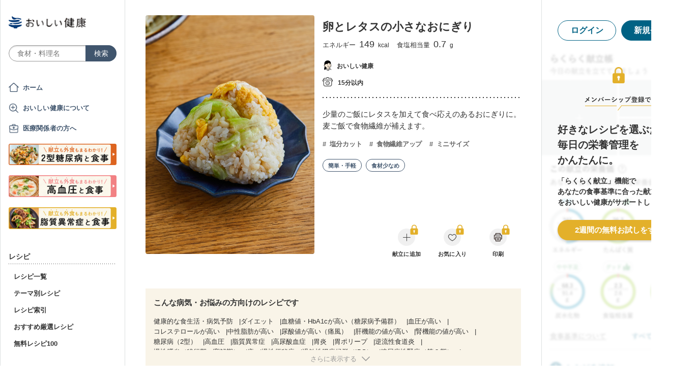

--- FILE ---
content_type: text/html; charset=utf-8
request_url: https://oishi-kenko.com/recipes/18729
body_size: 18780
content:
<!DOCTYPE html>
<html>
<head>
<!-- Google Tag Manager -->
<script>
  (function(w,d,s,l,i){w[l]=w[l]||[];w[l].push({'gtm.start':
  new Date().getTime(),event:'gtm.js'});var f=d.getElementsByTagName(s)[0],
  j=d.createElement(s),dl=l!='dataLayer'?'&l='+l:'';j.async=true;j.src=
  'https://www.googletagmanager.com/gtm.js?id='+i+dl;f.parentNode.insertBefore(j,f);
  })(window,document,'script','dataLayer','GTM-PGMP7633');
</script>
<!-- End Google Tag Manager -->

<script async src='https://www.googletagmanager.com/gtag/js?id=UA-87088116-1'></script>
<script>
  window.dataLayer = window.dataLayer || [];
  function gtag(){dataLayer.push(arguments);}
  gtag('set', 'linker', {'domains': ['oishi-kenko.com', 'articles.oishi-kenko.com']});
  gtag('js', new Date());
  gtag('config', 'UA-87088116-1');
  gtag('config', 'AW-650451956');
</script>

<script async='' crossorigin='anonymous' src='https://pagead2.googlesyndication.com/pagead/js/adsbygoogle.js?client=ca-pub-4938827245905815'></script>

<!-- 無料枠を使用しており、PV数に制限があるため対象先を制限する -->

<meta charset='utf-8'>
<meta content='IE=edge' http-equiv='x-ua-compatible'>
<meta content='width=device-width, initial-scale=1.0, maximum-scale=1.0, minimum-scale=1.0' name='viewport'>
<title>卵とレタスの小さなおにぎり by おいしい健康 - 管理栄養士監修のレシピ検索・献立作成：おいしい健康 - 糖尿病</title><meta name="description" content="少量のご飯にレタスを加えて食べ応えのあるおにぎりに。麦ご飯で食物繊維が補えます。 健康的な食生活・病気予防、ダイエット、血糖値・HbA1cが高い（糖尿病予備群）、血圧が高い、コレステロールが高いなどの48の病気・お悩みの方向けのレシピです。" /><meta name="keywords" content="卵とレタスの小さなおにぎり,麦ご飯（押麦３割）,卵,レタス,顆粒コンソメ,糖尿病,血糖,血糖値,高血圧,減塩,血圧,シニア,高齢者,介護,流動食,嚥下食,女性,健康美,美容,レシピ,食事,献立" /><meta name="robots" content="noarchive" />
<meta property="og:site_name" content="おいしい健康" />
<meta property="og:url" content="https://oishi-kenko.com/recipes/18729" />
<meta property="og:title" content="卵とレタスの小さなおにぎり by おいしい健康 - 管理栄養士監修のレシピ検索・献立作成：おいしい健康 - 糖尿病" />
<meta property="og:description" content="少量のご飯にレタスを加えて食べ応えのあるおにぎりに。麦ご飯で食物繊維が補えます。 健康的な食生活・病気予防、ダイエット、血糖値・HbA1cが高い（糖尿病予備群）、血圧が高い、コレステロールが高いなどの48の病気・お悩みの方向けのレシピです。" />
<meta property="og:image" content="https://img.oishi-kenko.com/images/healthcare_recipes/w=500,h=500,c=true/18729.jpg?2022-07-17%2023:09:05%20+0900" />
<meta property="og:type" content="article" />
<meta property="fb:app_id" content="196546304172480" />
<meta property="twitter:card" content="summary_large_image" />
<meta property="twitter:site" content="@oishi_kenko" />
<meta property="twitter:creator" content="@oishi_kenko" />
<meta property="twitter:title" content="卵とレタスの小さなおにぎり by おいしい健康 - 管理栄養士監修のレシピ検索・献立作成：おいしい健康 - 糖尿病" />
<meta property="twitter:description" content="少量のご飯にレタスを加えて食べ応えのあるおにぎりに。麦ご飯で食物繊維が補えます。 健康的な食生活・病気予防、ダイエット、血糖値・HbA1cが高い（糖尿病予備群）、血圧が高い、コレステロールが高いなどの48の病気・お悩みの方向けのレシピです。" />
<meta property="twitter:image" content="https://img.oishi-kenko.com/images/healthcare_recipes/w=1000,h=500,c=true/18729.jpg?2022-07-17%2023:09:05%20+0900" />

<meta name="csrf-param" content="authenticity_token" />
<meta name="csrf-token" content="c_yhzFb0Vt0rHjzFNNdaqBqbJs-O492X1HMb_pKsMBK2K0a6ySxlgHcq9IeLzPew1eNtomKlTH3VGtoXxNwngQ" />


<link rel="stylesheet" media="screen" href="https://use.fontawesome.com/releases/v5.0.6/css/all.css" />
<link rel="stylesheet" media="all" href="https://assets.oishi-kenko.com/kenko/assets/owan/all-aca699ffe43cf667331b919370fbf11b01748590cefeb7f6f0fc83e539db5304.css" />

<link rel="stylesheet" media="all" href="https://assets.oishi-kenko.com/kenko/assets/v2/all-e3b0c44298fc1c149afbf4c8996fb92427ae41e4649b934ca495991b7852b855.css" />
<!--[if lte IE 9 ]>
<link rel="stylesheet" media="all" href="https://assets.oishi-kenko.com/kenko/assets/v2/ie/ie-02b8c5c72060dba10e07b54d8498d5781211ee58c849512dbc62a9d742f76a88.css" />
<![endif]-->
<link rel="stylesheet" media="all" href="https://assets.oishi-kenko.com/kenko/assets/v2/recipes/show-e3b0c44298fc1c149afbf4c8996fb92427ae41e4649b934ca495991b7852b855.css">
<link rel="canonical" href="https://oishi-kenko.com/recipes/18729" />
<link rel="alternate" type="application/rss+xml" title="RSS" href="/rss.xml" />
<script src="https://assets.oishi-kenko.com/kenko/packs/js/v2/application-3d85d586cc8fcd3fd84d.js"></script>
<script src="https://assets.oishi-kenko.com/kenko/packs/js/v2/google_analytics/index-46eb98b030562ef11adb.js"></script>

<script src="https://assets.oishi-kenko.com/kenko/packs/js/v2/recipes/ingredient_unit-c90a23db7cc2297d6855.js"></script>
<script src="https://assets.oishi-kenko.com/kenko/packs/js/v2/shared/signup_guidance_modal-99e21173fa02f4a36da8.js"></script>
<script src="https://assets.oishi-kenko.com/kenko/packs/js/v2/shared/app_guidance_modal-ccf32fc2262bf1216700.js"></script>
<script src="https://assets.oishi-kenko.com/kenko/packs/js/v2/shared/signup_promotion_modal-88b20266b413e3710efa.js"></script>
<script src="https://assets.oishi-kenko.com/kenko/packs/js/v2/google_analytics/recipes/show-a6a3999ae5c1adda4d40.js"></script>
<script src="https://assets.oishi-kenko.com/kenko/packs/js/v2/recipes/rows_accordion-9e0cf9b932323e08d04f.js"></script>
<script src="https://assets.oishi-kenko.com/kenko/packs/js/v2/shared/ai_recommended_button-f547114973a85e2fdcef.js"></script>
<script src="https://assets.oishi-kenko.com/kenko/packs/js/v2/recipes/adjust_servings-8f8e0fb3eb6127663788.js"></script>
<script src="https://assets.oishi-kenko.com/kenko/packs/js/v2/footer/feedback_form-5a008e8dac44af3bc598.js"></script>
<link href='https://assets.oishi-kenko.com/kenko/images/favicon.ico' rel='shortcut icon'>
<link href="https://plus.google.com/104756081486527390460" rel="publisher" />
</head>
<body class='recipes_controller show_action js-body'>
<!-- Google Tag Manager (noscript) -->
<noscript>
<iframe height='0' src='https://www.googletagmanager.com/ns.html?id=GTM-PGMP7633' style='display:none;visibility:hidden' width='0'></iframe>
</noscript>
<!-- End Google Tag Manager (noscript) -->

<div id='fb-root'></div>

<div class='l-global'>
<header class='l-header'>
<div class='p-header'>
<div class='p-header__inner'>
<div class='p-header__head'>
<div class='p-header__left'>
<a class="p-header__icon-link js-header-menu" href=""><img alt="menu" class="p-header__menu-image" src="https://assets.oishi-kenko.com/kenko/assets/owan/icon/icon_menu_sp-224382c26c4fb26ed9e97fab0c7b5f3150b3c88bb20c6ea400ba08383e5d782c.png" />
</a></div>
<div class='p-header__logo'>
<a class="p-header__logo-link" href="/"><img alt="おいしい健康" class="p-header__logo-image" src="https://assets.oishi-kenko.com/kenko/assets/v2/commons/logo-d78f3c5ffd8d6071547783741c54ca01a26e9a2783ac5ce743db392f07fe8dc7.png" />
</a></div>
<div class='p-header__right'>
<a class="p-header__icon-link js-header-user" href=""><img alt="login" class="p-header__user-image" src="https://assets.oishi-kenko.com/kenko/assets/owan/icon/icon_login_sp-afcc44a135e116d65143df705c5869a6599d0c52235e265eda7d7003000e2623.png" />
</a></div>
</div>
<div class='p-header__search-form'>
<div class='c-form-search'>
<div class='c-form-search__form-container'>
<form class="c-form-search__form" action="/recipes" accept-charset="UTF-8" method="get"><input value="search" autocomplete="off" type="hidden" name="container" id="container" />
<input value="text_field" autocomplete="off" type="hidden" name="source" id="source" />
<input autocomplete="off" type="hidden" name="original_keyword" id="original_keyword" />
<input class="c-form-search__input-text" placeholder="食材・料理名" type="text" name="q" id="q" />
<input type="submit" name="commit" value="検索" class="c-form-search__submit" data-disable-with="検索" />
</form></div>
</div>

</div>
</div>
</div>

</header>
<div class='l-contents'>
<nav class='l-gnav'>
<div class='p-gnav js-gnav'>
<div class='p-gnav__sp-cover js-gnav-cover'></div>
<div class='p-gnav__content js-gnav-content'>
<div class='p-gnav__content-inner'>
<div class='p-gnav__inner'>
<div class='p-gnav__logo'>
<a class="p-gnav__logo-link" href="/"><img alt="おいしい健康" class="p-gnav__logo-image" src="https://assets.oishi-kenko.com/kenko/assets/v2/commons/logo-d78f3c5ffd8d6071547783741c54ca01a26e9a2783ac5ce743db392f07fe8dc7.png" />
</a></div>
<div class='p-gnav__search-form'>
<div class='c-form-search'>
<div class='c-form-search__form-container'>
<form class="c-form-search__form" action="/recipes" accept-charset="UTF-8" method="get"><input value="search" autocomplete="off" type="hidden" name="container" id="container" />
<input value="text_field" autocomplete="off" type="hidden" name="source" id="source" />
<input autocomplete="off" type="hidden" name="original_keyword" id="original_keyword" />
<input class="c-form-search__input-text" placeholder="食材・料理名" type="text" name="q" id="q" />
<input type="submit" name="commit" value="検索" class="c-form-search__submit" data-disable-with="検索" />
</form></div>
</div>

</div>
<div class='p-gnav__mypage'>
<ul class='p-gnav__mypage-list'>
<li class='p-gnav__mypage-item'>
<a class="p-gnav__mypage-item-link--home" href="/">ホーム</a>
</li>
<li class='p-gnav__mypage-item'>
<a class="p-gnav__mypage-item-link--service-description" href="/service_description">おいしい健康について</a>
</li>
<li class='p-gnav__mypage-item'>
<a target="_blank" class="p-gnav__mypage-item-link--for-medical-worker" href="/for_medical_workers">医療関係者の方へ</a>
</li>
<li class='p-gnav__mypage-item u-sp-only'>
<a href="/guides/diabetes"><img alt="きほんもコツもまるわかり！2型糖尿病と食事" src="https://assets.oishi-kenko.com/kenko/images/guide/banner/tounyou_banner_type_1.png" />
</a>
</li>
<li class='p-gnav__mypage-item u-pc-only'>
<a href="/guides/diabetes"><img alt="きほんもコツもまるわかり！2型糖尿病と食事" src="https://assets.oishi-kenko.com/kenko/images/guide/banner/tounyou_banner_type_1.png" />
</a>
</li>
<li class='p-gnav__mypage-item u-sp-only'>
<a href="/guides/hypertension"><img alt="きほんもコツもまるわかり！高血圧と食事" src="https://assets.oishi-kenko.com/kenko/images/guide/banner/hypertension/banner_type_1.png" />
</a>
</li>
<li class='p-gnav__mypage-item u-pc-only'>
<a href="/guides/hypertension"><img alt="きほんもコツもまるわかり！高血圧と食事" src="https://assets.oishi-kenko.com/kenko/images/guide/banner/hypertension/banner_type_1.png" />
</a>
</li>
<li class='p-gnav__mypage-item u-sp-only'>
<a href="/guides/dyslipidemia"><img alt="きほんもコツもまるわかり！脂質異常症と食事" src="https://assets.oishi-kenko.com/kenko/images/guide/banner/dyslipidemia/banner_type_1.png" />
</a>
</li>
<li class='p-gnav__mypage-item u-pc-only'>
<a href="/guides/dyslipidemia"><img alt="きほんもコツもまるわかり！脂質異常症と食事" src="https://assets.oishi-kenko.com/kenko/images/guide/banner/dyslipidemia/banner_type_1.png" />
</a>
</li>
</ul>
</div>
<div class='p-gnav__menu'>
<h2 class='p-gnav__heading'>
レシピ
</h2>
<ul class='p-gnav__menu-list'>
<li class='p-gnav__menu-item'>
<a class="p-gnav__menu-item-link" href="/recipes">レシピ一覧</a>
</li>
<li class='p-gnav__menu-item'>
<a class="p-gnav__menu-item-link" href="/themes">テーマ別レシピ</a>
</li>
<li class='p-gnav__menu-item'>
<a class="p-gnav__menu-item-link" href="/recipe_indices/genres">レシピ索引</a>
</li>
<li class='p-gnav__menu-item'>
<a class="p-gnav__menu-item-link" href="/recipes/prize_selections">おすすめ厳選レシピ</a>
</li>
<li class='p-gnav__menu-item'>
<a class="p-gnav__menu-item-link" href="/recipes?only_picked_free_open=1">無料レシピ100</a>
</li>
</ul>
</div>
<div class='p-gnav__menu'>
<h2 class='p-gnav__heading'>
献立
</h2>
<ul class='p-gnav__menu-list'>
<li class='p-gnav__menu-item'>
<a class="p-gnav__menu-item-link" href="/search_menus">献立検索
<span class="p-gnav__new-icon"></span>
</a></li>
<li class='p-gnav__menu-item js-gnav-submenu-block'>
<a class="p-gnav__menu-item-link--arrow js-gnav-submenu-button" href="">筑波大学附属病院の献立</a>
<ul class='p-gnav__submenu-list js-gnav-submenu-list'>
<li class='p-gnav__submenu-item'>
<a class="p-gnav__submenu-item-link" target="_blank" href="https://articles.oishi-kenko.com/partner/">糖尿病をお持ちの方のための1週間あんしん献立</a>
</li>
</ul>
</li>
<li class='p-gnav__menu-item js-gnav-submenu-block'>
<a class="p-gnav__menu-item-link--arrow js-gnav-submenu-button" href="">管理栄養士のおすすめ献立</a>
<ul class='p-gnav__submenu-list js-gnav-submenu-list'>
<li class='p-gnav__submenu-item'>
<a class="p-gnav__submenu-item-link" href="/recommended_menus?ailment_id=1">糖尿病の方向け</a>
</li>
<li class='p-gnav__submenu-item'>
<a class="p-gnav__submenu-item-link" href="/recommended_menus?ailment_id=2">高血圧の方向け</a>
</li>
<li class='p-gnav__submenu-item'>
<a class="p-gnav__submenu-item-link" href="/recommended_menus?ailment_id=5">脂質異常症の方向け</a>
</li>
</ul>
</li>
</ul>
</div>
<div class='p-gnav__menu'>
<h2 class='p-gnav__heading'>
みんなの寄付レシピ
</h2>
<ul class='p-gnav__menu-list'>
<li class='p-gnav__menu-item'>
<a class="p-gnav__menu-item-link" href="/practical_kitchens">みんなの寄付レシピとは</a>
</li>
<li class='p-gnav__menu-item'>
<a class="p-gnav__menu-item-link" href="/tieups/56">がんサバイバーキッチン</a>
</li>
<li class='p-gnav__menu-item'>
<a class="p-gnav__menu-item-link" href="/tieups/76">糖尿病のみなさんへ</a>
</li>
</ul>
</div>
<div class='p-gnav__menu'>
<h2 class='p-gnav__heading'>
症状に合わせて
</h2>
<ul class='p-gnav__menu-list'>
<li class='p-gnav__menu-item js-gnav-submenu-block'>
<a class="p-gnav__menu-item-link--arrow js-gnav-submenu-button" href="">症状・目的別の食事</a>
<ul class='p-gnav__submenu-list js-gnav-submenu-list'>
<li class='p-gnav__submenu-item'>
<a class="p-gnav__submenu-item-link" href="/tounyou">糖尿病の食事</a>
</li>
<li class='p-gnav__submenu-item'>
<a class="p-gnav__submenu-item-link" href="/kouketsuatsu">高血圧の食事</a>
</li>
<li class='p-gnav__submenu-item'>
<a class="p-gnav__submenu-item-link" href="/shishitsu">脂質異常症の食事</a>
</li>
<li class='p-gnav__submenu-item'>
<a class="p-gnav__submenu-item-link" href="/senior">シニア向けの食事</a>
</li>
<li class='p-gnav__submenu-item'>
<a class="p-gnav__submenu-item-link" href="/woman">女性の健康と美容</a>
</li>
</ul>
</li>
</ul>
</div>
<div class='p-gnav__menu'>
<h2 class='p-gnav__heading'>
よみもの
</h2>
<ul class='p-gnav__menu-list'>
<li class='p-gnav__menu-item--sp-only'>
<a target="_top" class="p-gnav__menu-item-link" href="/katgut/yomimono-gnav-link-sp">読みもの調べもの</a>
</li>
<li class='p-gnav__menu-item--pc-only'>
<a target="_top" class="p-gnav__menu-item-link" href="/katgut/yomimono-gnav-link-pc">読みもの調べもの</a>
</li>
<li class='p-gnav__menu-item'>
<a class="p-gnav__menu-item-link" href="/articles">読む、えいよう
<span class="p-gnav__new-icon"></span>
</a></li>
<li class='p-gnav__menu-item'>
<a class="p-gnav__menu-item-link" href="/magazines/backnumber">月刊おいしい健康
</a></li>
<li class='p-gnav__menu-item'>
<a class="p-gnav__menu-item-link" target="_blank" href="/katgut/zaitaku-gnav-link">おうちの過ごしかた
</a></li>
</ul>
</div>
<div class='p-gnav__pickup-ad--pc-only'>
<h2 class='p-gnav__heading'>
PR ピックアップ
</h2>
<ul class='p-gnav__pickup-ad-list'>
<li class='p-gnav__pickup-ad-item'>
<a target="_top" class="p-gnav__pickup-ad-item-link" href="/katgut/takeda_re_from_pickup"><div class='p-gnav__pickup-ad-item-image-container'>
<img alt="" role="presentation" class="p-gnav__pickup-ad-item-image hover-scale-image" src="https://assets.oishi-kenko.com/kenko/assets/ads/thumb_takeda_re-75f8532ca7464e5bba6b90ae66502dd2683e7754475890d32e73ceed7f4ee005.jpg" />
</div>
<span class='p-gnav__pickup-ad-item-text'>
見逃さないで　隠れ逆流性食道炎
</span>
</a></li>
<li class='p-gnav__pickup-ad-item'>
<a target="_top" class="p-gnav__pickup-ad-item-link" href="/katgut/otsuka_vivoo_yomueiyou_from_pickup"><div class='p-gnav__pickup-ad-item-image-container'>
<img alt="" role="presentation" class="p-gnav__pickup-ad-item-image hover-scale-image" src="https://assets.oishi-kenko.com/kenko/assets/ads/thumb_otsuka_vivoo-e60171b82e1b5f1f8732ddf0dd9a00280b393575063c27bb11704f205e611e99.jpg" />
</div>
<span class='p-gnav__pickup-ad-item-text'>
【コラム】栄養モニタリングサービスのデータをご紹介
</span>
</a></li>
<li class='p-gnav__pickup-ad-item'>
<a target="_top" class="p-gnav__pickup-ad-item-link" href="/katgut/gilead_uc_zadankai_ichiran_from_pickup"><div class='p-gnav__pickup-ad-item-image-container'>
<img alt="" role="presentation" class="p-gnav__pickup-ad-item-image hover-scale-image" src="https://assets.oishi-kenko.com/kenko/assets/ads/thumb_gilead_uc_zadankai-81bc22632d9f731a646831748d07aa9a2ca8d9383385f37ae1e204b11de764fc.jpg" />
</div>
<span class='p-gnav__pickup-ad-item-text'>
潰瘍性大腸炎患者さん座談会レポート
</span>
</a></li>
<li class='p-gnav__pickup-ad-item'>
<a target="_top" class="p-gnav__pickup-ad-item-link" href="/katgut/gileadra_taiken_13_from_pickup_banner"><div class='p-gnav__pickup-ad-item-image-container'>
<img alt="" role="presentation" class="p-gnav__pickup-ad-item-image hover-scale-image" src="https://assets.oishi-kenko.com/kenko/assets/ads/thumb_gileadra_taiken_13-8af4bfdb7ebbde7c8d8fb9996e9209506b4cbc95fa12a4c1d86b31ac8398e8bc.jpg" />
</div>
<span class='p-gnav__pickup-ad-item-text'>
関節リウマチ治療体験談vol.13
</span>
</a></li>
<li class='p-gnav__pickup-ad-item'>
<a target="_top" class="p-gnav__pickup-ad-item-link" href="/katgut/gilead_uc_taiken_ichiran_from_pickup"><div class='p-gnav__pickup-ad-item-image-container'>
<img alt="" role="presentation" class="p-gnav__pickup-ad-item-image hover-scale-image" src="https://assets.oishi-kenko.com/kenko/assets/ads/thumb_uc_taikendan_ichiran-2093ecd05fd56e6e43361f7de0b8724c549d002447b30a7e6e742274bdea1bba.jpg" />
</div>
<span class='p-gnav__pickup-ad-item-text'>
潰瘍性大腸炎患者さんの体験談
</span>
</a></li>
<li class='p-gnav__pickup-ad-item'>
<a target="_top" class="p-gnav__pickup-ad-item-link" href="/katgut/gileadra_keihatu2_from_pickup"><div class='p-gnav__pickup-ad-item-image-container'>
<img alt="" role="presentation" class="p-gnav__pickup-ad-item-image hover-scale-image" src="https://assets.oishi-kenko.com/kenko/assets/ads/thumb_gileadra_keihatu2-5e68a7eebef491914202a7e4467269343758a3f69a5b83d942ebf6ca26f364e6.jpg" />
</div>
<span class='p-gnav__pickup-ad-item-text'>
自分にあった関節リウマチ治療に出会うには
</span>
</a></li>
<li class='p-gnav__pickup-ad-item'>
<a target="_top" class="p-gnav__pickup-ad-item-link" href="/katgut/fujikko_daizu4_from_pickup"><div class='p-gnav__pickup-ad-item-image-container'>
<img alt="" role="presentation" class="p-gnav__pickup-ad-item-image hover-scale-image" src="https://assets.oishi-kenko.com/kenko/assets/ads/thumb_fujikko_daizu4-3e6c5f081af99b80221a0f3930e54668531265c60b78e7b4c5c4f2be1e6210f8.jpg" />
</div>
<span class='p-gnav__pickup-ad-item-text'>
大豆中心の朝たんぱくダイエットとは!?
</span>
</a></li>
<li class='p-gnav__pickup-ad-item'>
<a target="_top" class="p-gnav__pickup-ad-item-link" href="/katgut/hagoromo_tanpaku_from_owned_referral_pickup"><div class='p-gnav__pickup-ad-item-image-container'>
<img alt="" role="presentation" class="p-gnav__pickup-ad-item-image hover-scale-image" src="https://assets.oishi-kenko.com/kenko/assets/ads/thumb_hagoromo_tanpaku-6e0b61a950b1245c09bcb4210db7225189fbf319603cc594cb19b1e4bf9e83c5.jpg" />
</div>
<span class='p-gnav__pickup-ad-item-text'>
ツナでたんぱく質をプラスしましょう
</span>
</a></li>
<li class='p-gnav__pickup-ad-item'>
<a target="_top" class="p-gnav__pickup-ad-item-link" href="/katgut/gileadra_ichiran_from_owned_referral_pickup"><div class='p-gnav__pickup-ad-item-image-container'>
<img alt="" role="presentation" class="p-gnav__pickup-ad-item-image hover-scale-image" src="https://assets.oishi-kenko.com/kenko/assets/ads/thumb_gileadra_ichiran-1bf5b139d326e7ef23a7e68daf11f18913f5f695dbacfb70759ec6c589ac855f.jpg" />
</div>
<span class='p-gnav__pickup-ad-item-text'>
関節リウマチ治療体験談
</span>
</a></li>
<li class='p-gnav__pickup-ad-item'>
<a target="_top" class="p-gnav__pickup-ad-item-link" href="/katgut/gileadra_ra_sinki_from_owned_pickup"><div class='p-gnav__pickup-ad-item-image-container'>
<img alt="" role="presentation" class="p-gnav__pickup-ad-item-image hover-scale-image" src="https://assets.oishi-kenko.com/kenko/assets/ads/thumb_gileadra_ra_sinki-20621da70c26391b70179788ca4b5214dd498bf92234c1ae9969054d4540fa35.jpg" />
</div>
<span class='p-gnav__pickup-ad-item-text'>
【関節リウマチをお持ちの方】新規会員登録はこちらから
</span>
</a></li>
<li class='p-gnav__pickup-ad-item'>
<a target="_top" class="p-gnav__pickup-ad-item-link" href="/katgut/gileadra_uc_chiryou_from_owned_referral_pickup"><div class='p-gnav__pickup-ad-item-image-container'>
<img alt="" role="presentation" class="p-gnav__pickup-ad-item-image hover-scale-image" src="https://assets.oishi-kenko.com/kenko/assets/ads/thumb_gilead_uc_chiryou-661529dd9c51ffaf14794d88e6a9f17a44b9d44df960e0fe39aec17f80a1e5ab.jpg" />
</div>
<span class='p-gnav__pickup-ad-item-text'>
潰瘍性大腸炎の治療
</span>
</a></li>
<li class='p-gnav__pickup-ad-item'>
<a target="_top" class="p-gnav__pickup-ad-item-link" href="/katgut/gileadra_from_web_banner_pickup"><div class='p-gnav__pickup-ad-item-image-container'>
<img alt="" role="presentation" class="p-gnav__pickup-ad-item-image hover-scale-image" src="https://assets.oishi-kenko.com/kenko/assets/ads/thumb_gileadra-45367a1ca45a68244fb304297a8e503b7ab18169a5509aa97a75e62f925bf68c.jpg" />
</div>
<span class='p-gnav__pickup-ad-item-text'>
関節リウマチってどんな病気？まずはセルフチェック！
</span>
</a></li>
<li class='p-gnav__pickup-ad-item'>
<a target="_top" class="p-gnav__pickup-ad-item-link" href="/katgut/gileaduc_watashino_honne_from_web_banner_pickup"><div class='p-gnav__pickup-ad-item-image-container'>
<img alt="" role="presentation" class="p-gnav__pickup-ad-item-image hover-scale-image" src="https://assets.oishi-kenko.com/kenko/assets/ads/thumb_gilead_uc_watashinohonne-eace0a7dc33e552d865c405ecca1c4bdee5809241d2432e16ec464f5dffc6cf2.jpg" />
</div>
<span class='p-gnav__pickup-ad-item-text'>
潰瘍性大腸炎（UC）のみんなのほんね
</span>
</a></li>
<li class='p-gnav__pickup-ad-item'>
<a target="_top" class="p-gnav__pickup-ad-item-link" href="/katgut/ads_thum_pc_chugai_1week"><div class='p-gnav__pickup-ad-item-image-container'>
<img alt="" role="presentation" class="p-gnav__pickup-ad-item-image hover-scale-image" src="https://assets.oishi-kenko.com/kenko/assets/ads/thumb_chugai_1week_pc-5f998c5ee3427c10b30ffc99bd4e076a1c19337206c86829018ba105845479c4.jpg" />
</div>
<span class='p-gnav__pickup-ad-item-text'>
糖尿病患者さんに向けた　カンタン一週間献立レシピ
</span>
</a></li>
</ul>
</div>
<div class='p-gnav__menu'>
<h2 class='p-gnav__heading'>
その他
</h2>
<ul class='p-gnav__menu-list'>
<li class='p-gnav__menu-item'>
<a class="p-gnav__menu-item-link" href="/for_medical_workers">医療関係者のみなさまへ</a>
</li>
<li class='p-gnav__menu-item'>
<a class="p-gnav__menu-item-link" href="/service_description">おいしい健康について</a>
</li>
<li class='p-gnav__menu-item'>
<a class="p-gnav__menu-item-link js-gnav-menu-feedback" href="">おいしい健康へのご意見</a>
</li>
<li class='p-gnav__menu-item'>
<a class="p-gnav__menu-item-link" href="/support_requests/new">お問い合わせ</a>
</li>
<li class='p-gnav__menu-item'>
<a class="p-gnav__menu-item-link" href="https://support.oishi-kenko.com/hc/ja">よくある質問</a>
</li>
<li class='p-gnav__menu-item'>
<a class="p-gnav__menu-item-link" href="/informations">お知らせ一覧</a>
</li>
</ul>
</div>
</div>

<div class='p-gnav__product'>
<div class='p-gnav-product'>
<ul class='p-gnav-product__list--sp-only'>
<li class='p-gnav-product__item'>
<a class="p-gnav-product__item-link" href="/katgut/yomimono-gnav-banner-sp"><img class="p-gnav-product__item-image" src="https://assets.oishi-kenko.com/kenko/assets/v2/ads/banner_yomimono-667a766eab6b43a4e74d46ae32e1780ae1adb6f8659d98409d90bf7ac21b01b5.png" />
</a></li>
</ul>
<ul class='p-gnav-product__list--pc-only'>
<li class='p-gnav-product__item'>
<a class="p-gnav-product__item-link" href="/katgut/yomimono-gnav-banner-pc"><img class="p-gnav-product__item-image" src="https://assets.oishi-kenko.com/kenko/assets/v2/ads/banner_yomimono-667a766eab6b43a4e74d46ae32e1780ae1adb6f8659d98409d90bf7ac21b01b5.png" />
</a></li>
</ul>
</div>

</div>
</div>
</div>
</div>
</nav>
<main class='l-main'>
<div class='p-main'>
<div class='p-main__inner'>
<article class='p-recipe'>
<!-- / For google structured data -->
<script type='application/ld+json'>
{"@context":"http://schema.org/","@type":"Recipe","name":"卵とレタスの小さなおにぎり","description":"少量のご飯にレタスを加えて食べ応えのあるおにぎりに。麦ご飯で食物繊維が補えます。","image":"https://img.oishi-kenko.com/images/healthcare_recipes/w=500,h=500,c=true/18729.jpg?2022-07-17%2023:09:05%20+0900","author":{"@type":"Person","name":"おいしい健康"},"datePublished":"2022-07-31T21:36:06.000+09:00","recipeIngredient":["麦ご飯（押麦３割）: 75 g","卵: 25 g","レタス: 15 g","顆粒コンソメ: 小さじ1/2 (1.5 g)"],"recipeInstructions":["1. フッ素樹脂加工のフライパンを中火で熱します。溶きほぐした卵を流し入れ、スクランブルエッグ状になるまで炒めます。","2. ボウルに麦ご飯、１の卵、手でちぎったレタス、顆粒コンソメを入れて混ぜ合わせます。","3. 食べやすい形に握って出来上がりです。"],"recipeYield":"1人前","nutrition":{"@type":"NutritionInformation","calories":"149.0 kcal","proteinContent":"5.0 g","fatContent":"2.9 g","carbohydrateContent":"27.0 g","fiberContent":"1.9 g","cholesterolContent":"93.0 mg","sodiumContent":"290.0 mg"},"recipeCategory":"主食","recipeCuisine":"洋食","totalTime":"PT15M","video":{"@type":"VideoObject","name":"卵とレタスの小さなおにぎり","description":"少量のご飯にレタスを加えて食べ応えのあるおにぎりに。麦ご飯で食物繊維が補えます。","thumbnailUrl":["https://img.oishi-kenko.com/images/healthcare_recipes/w=500,h=375,c=true/18729.jpg?2022-07-17%2023:09:05%20+0900"],"embedUrl":null,"uploadDate":"2022-07-17T23:09:05.000+09:00"},"keywords":"卵とレタスの小さなおにぎり,麦ご飯（押麦３割）,卵,レタス,顆粒コンソメ,糖尿病,血糖,血糖値,高血圧,減塩,血圧,シニア,高齢者,介護,流動食,嚥下食,女性,健康美,美容,レシピ,食事,献立"}
</script>
<section class='p-recipe__section--detail'>
<div class='p-recipe-detail'>
<div class='p-recipe-detail__photo'>
<div class='p-recipe-detail__photo-image-container'>
<img alt="卵とレタスの小さなおにぎり" class="p-recipe-detail__photo-image--sp-only" src="https://img.oishi-kenko.com/images/healthcare_recipes/w=768,h=768,c=true/18729.jpg?2022-07-17%2023:09:05%20+0900" />
<img alt="卵とレタスの小さなおにぎり" class="p-recipe-detail__photo-image--pc-only" src="https://img.oishi-kenko.com/images/healthcare_recipes/w=664,h=940,c=true/18729.jpg?2022-07-17%2023:09:05%20+0900" />
</div>
<div class='p-recipe-detail__photo-shadow--sp-only'></div>
<div class='p-recipe-detail__title-container--sp-only'>
<h2 class='p-recipe-detail__title'>
卵とレタスの小さなおにぎり

</h2>
<div class='p-recipe-detail__nutrition'>
<div class='p-recipe-inline-nutrition'>
<ul class='p-recipe-inline-nutrition__list'>
<li class='p-recipe-inline-nutrition__item'>
エネルギー
<span class="value calories">149</span> <span class="unit">kcal</span>
</li>
<li class='p-recipe-inline-nutrition__item'>
食塩相当量
<span class="value">0.7</span> <span class="unit">g</span>
</li>
</ul>
</div>

</div>
</div>
</div>
<div class='p-recipe-detail__detail'>
<div class='p-recipe-detail__detail-inner'>
<div class='p-recipe-detail__title-container--pc-only'>
<h2 class='p-recipe-detail__title'>
卵とレタスの小さなおにぎり

</h2>
<div class='p-recipe-detail__nutrition'>
<div class='p-recipe-inline-nutrition'>
<ul class='p-recipe-inline-nutrition__list'>
<li class='p-recipe-inline-nutrition__item'>
エネルギー
<span class="value calories">149</span> <span class="unit">kcal</span>
</li>
<li class='p-recipe-inline-nutrition__item'>
食塩相当量
<span class="value">0.7</span> <span class="unit">g</span>
</li>
</ul>
</div>

</div>
</div>
<div class='p-recipe-detail__author'>
<div class='p-recipe-author'>
<div class='c-text-recipe-author'>
<div class='c-text-recipe-author__name'>
おいしい健康
</div>
</div>

</div>

</div>
<div class='p-recipe-detail__time'>
<div class='c-text-recipe-time'>
15分以内
</div>

</div>
<hr class='p-recipe-detail__section-border'>

<div class='p-recipe-detail__description'>
少量のご飯にレタスを加えて食べ応えのあるおにぎりに。麦ご飯で食物繊維が補えます。
</div>
<div class='p-recipe-detail__tag'>
<div class='p-recipe-tag'>
<ul class='p-recipe-tag__list'>
<li class='p-recipe-tag__item'>
<div class='c-text-hash-tag'>
塩分カット
</div>

</li>
<li class='p-recipe-tag__item'>
<div class='c-text-hash-tag'>
食物繊維アップ
</div>

</li>
<li class='p-recipe-tag__item'>
<div class='c-text-hash-tag'>
ミニサイズ
</div>

</li>
</ul>
</div>

</div>
<div class='p-recipe-detail__related-tag'>
<div class='p-recipe-related-tag'>
<ul class='p-recipe-related-tag__list'>
<li class='p-recipe-related-tag__item'>
<div class='c-button-round-tag'>
<a class="c-button-round-tag__link" href="/recipes?icon_id=18">簡単・手軽
</a></div>

</li>
<li class='p-recipe-related-tag__item'>
<div class='c-button-round-tag'>
<a class="c-button-round-tag__link" href="/recipes?icon_id=21">食材少なめ
</a></div>

</li>
</ul>
</div>

</div>
</div>
<div class='p-recipe-detail__relevant_dietary_concerns u-sp-only'>
<div class='c-recipes-relevant-dietary-concerns js-rows-accordion'>
<h3 class='c-recipes-relevant-dietary-concerns__title'>
こんな病気・お悩みの方向けのレシピです
</h3>
<div class='c-recipes-relevant-dietary-concerns__text-wrapper js-rows-accordion-target'>
<span class='c-recipes-relevant-dietary-concerns__text'>
健康的な食生活・病気予防
</span>
<span class='c-recipes-relevant-dietary-concerns__text'>
ダイエット
</span>
<span class='c-recipes-relevant-dietary-concerns__text'>
血糖値・HbA1cが高い（糖尿病予備群）
</span>
<span class='c-recipes-relevant-dietary-concerns__text'>
血圧が高い
</span>
<span class='c-recipes-relevant-dietary-concerns__text'>
コレステロールが高い
</span>
<span class='c-recipes-relevant-dietary-concerns__text'>
中性脂肪が高い
</span>
<span class='c-recipes-relevant-dietary-concerns__text'>
尿酸値が高い（痛風）
</span>
<span class='c-recipes-relevant-dietary-concerns__text'>
肝機能の値が高い
</span>
<span class='c-recipes-relevant-dietary-concerns__text'>
腎機能の値が高い
</span>
<span class='c-recipes-relevant-dietary-concerns__text'>
糖尿病（2型）
</span>
<span class='c-recipes-relevant-dietary-concerns__text'>
高血圧
</span>
<span class='c-recipes-relevant-dietary-concerns__text'>
脂質異常症
</span>
<span class='c-recipes-relevant-dietary-concerns__text'>
高尿酸血症
</span>
<span class='c-recipes-relevant-dietary-concerns__text'>
胃炎
</span>
<span class='c-recipes-relevant-dietary-concerns__text'>
胃ポリープ
</span>
<span class='c-recipes-relevant-dietary-concerns__text'>
逆流性食道炎
</span>
<span class='c-recipes-relevant-dietary-concerns__text'>
慢性膵炎（移行期・寛解期）
</span>
<span class='c-recipes-relevant-dietary-concerns__text'>
痔
</span>
<span class='c-recipes-relevant-dietary-concerns__text'>
慢性便秘症
</span>
<span class='c-recipes-relevant-dietary-concerns__text'>
過敏性腸症候群（IBS）
</span>
<span class='c-recipes-relevant-dietary-concerns__text'>
糖尿病性腎症（第３期）
</span>
<span class='c-recipes-relevant-dietary-concerns__text'>
CKD（ステージ１）
</span>
<span class='c-recipes-relevant-dietary-concerns__text'>
CKD（ステージ２）
</span>
<span class='c-recipes-relevant-dietary-concerns__text'>
CKD（ステージ３a）
</span>
<span class='c-recipes-relevant-dietary-concerns__text'>
CKD（ステージ３b）
</span>
<span class='c-recipes-relevant-dietary-concerns__text'>
透析
</span>
<span class='c-recipes-relevant-dietary-concerns__text'>
乳がん（抗がん剤治療中）
</span>
<span class='c-recipes-relevant-dietary-concerns__text'>
乳がん（ホルモン療法中）
</span>
<span class='c-recipes-relevant-dietary-concerns__text'>
乳がん（放射線治療中）
</span>
<span class='c-recipes-relevant-dietary-concerns__text'>
乳がん治療を終えた方・経過観察中の方など
</span>
<span class='c-recipes-relevant-dietary-concerns__text'>
胃がん（抗がん剤治療中）
</span>
<span class='c-recipes-relevant-dietary-concerns__text'>
胃がん治療を終えた方・経過観察中の方など
</span>
<span class='c-recipes-relevant-dietary-concerns__text'>
大腸がん治療を終えた方・経過観察中の方など
</span>
<span class='c-recipes-relevant-dietary-concerns__text'>
大腸がん（抗がん剤治療中）
</span>
<span class='c-recipes-relevant-dietary-concerns__text'>
大腸がん（放射線治療中）
</span>
<span class='c-recipes-relevant-dietary-concerns__text'>
飲み込みにくい
</span>
<span class='c-recipes-relevant-dietary-concerns__text'>
食欲がない
</span>
<span class='c-recipes-relevant-dietary-concerns__text'>
消化不良
</span>
<span class='c-recipes-relevant-dietary-concerns__text'>
産後（母乳）
</span>
<span class='c-recipes-relevant-dietary-concerns__text'>
産後（混合栄養）
</span>
<span class='c-recipes-relevant-dietary-concerns__text'>
産後（ミルク）
</span>
<span class='c-recipes-relevant-dietary-concerns__text'>
骨折
</span>
<span class='c-recipes-relevant-dietary-concerns__text'>
骨粗しょう症
</span>
<span class='c-recipes-relevant-dietary-concerns__text'>
関節リウマチ
</span>
<span class='c-recipes-relevant-dietary-concerns__text'>
低栄養予防
</span>
<span class='c-recipes-relevant-dietary-concerns__text'>
貧血対策
</span>
<span class='c-recipes-relevant-dietary-concerns__text'>
ニキビ・肌荒れ
</span>
<span class='c-recipes-relevant-dietary-concerns__text'>
更年期
</span>
</div>
<div class='c-recipes-relevant-dietary-concerns__button-wrapper'>
<button class='c-recipes-relevant-dietary-concerns__button js-rows-accordion-trigger u-hover'>
さらに表示する
</button>
</div>
</div>

</div>
<div class='p-recipe-detail__action'>
<div class='p-recipe-basic-action__not-loggin-wrapper'>
<div class='p-recipe-basic-action--sp-wide'>
<ul class='p-recipe-basic-action__list'>
<li class='p-recipe-basic-action__item'>
<div class='p-recipe-basic-action__item-inner'>
<div class='c-button-circle'>
<div class='c-button-circle__link'>
<div class='c-button-circle__container js-signup-promotion-modal-trigger'>
<div class='c-button-circle__image-container'>
<span class='c-button-circle__image--add-menu '></span>
</div>
<div class='c-button-circle__title'>
献立に追加
</div>
</div>
</div>
</div>

<img class="p-recipe-basic-action__item-not-loggin-image" src="https://assets.oishi-kenko.com/kenko/assets/v2/recipe/padlock-d03c5783f7258c14aa9c16dad310776f60152330ab6a8c986a593a96ee6e856a.png" />
</div>
</li>
<li class='p-recipe-basic-action__item'>
<div class='p-recipe-basic-action__item-inner'>
<div class='c-button-circle'>
<div class='c-button-circle__link'>
<div class='c-button-circle__container js-signup-promotion-modal-trigger'>
<div class='c-button-circle__image-container'>
<span class='c-button-circle__image--add-favorite '></span>
</div>
<div class='c-button-circle__title'>
お気に入り
</div>
</div>
</div>
</div>

<img class="p-recipe-basic-action__item-not-loggin-image" src="https://assets.oishi-kenko.com/kenko/assets/v2/recipe/padlock-d03c5783f7258c14aa9c16dad310776f60152330ab6a8c986a593a96ee6e856a.png" />
</div>
</li>
<li class='p-recipe-basic-action__item'>
<div class='p-recipe-basic-action__item-inner'>
<div class='c-button-circle'>
<div class='c-button-circle__link'>
<div class='c-button-circle__container js-signup-promotion-modal-trigger'>
<div class='c-button-circle__image-container'>
<span class='c-button-circle__image--print '></span>
</div>
<div class='c-button-circle__title'>
印刷
</div>
</div>
</div>
</div>

<img class="p-recipe-basic-action__item-not-loggin-image" src="https://assets.oishi-kenko.com/kenko/assets/v2/recipe/padlock-d03c5783f7258c14aa9c16dad310776f60152330ab6a8c986a593a96ee6e856a.png" />
</div>
</li>
</ul>
</div>
</div>

</div>
</div>
</div>

</section>
<div class='p-recipe__relevant_dietary_concerns u-pc-only'>
<div class='c-recipes-relevant-dietary-concerns js-rows-accordion'>
<h3 class='c-recipes-relevant-dietary-concerns__title'>
こんな病気・お悩みの方向けのレシピです
</h3>
<div class='c-recipes-relevant-dietary-concerns__text-wrapper js-rows-accordion-target'>
<span class='c-recipes-relevant-dietary-concerns__text'>
健康的な食生活・病気予防
</span>
<span class='c-recipes-relevant-dietary-concerns__text'>
ダイエット
</span>
<span class='c-recipes-relevant-dietary-concerns__text'>
血糖値・HbA1cが高い（糖尿病予備群）
</span>
<span class='c-recipes-relevant-dietary-concerns__text'>
血圧が高い
</span>
<span class='c-recipes-relevant-dietary-concerns__text'>
コレステロールが高い
</span>
<span class='c-recipes-relevant-dietary-concerns__text'>
中性脂肪が高い
</span>
<span class='c-recipes-relevant-dietary-concerns__text'>
尿酸値が高い（痛風）
</span>
<span class='c-recipes-relevant-dietary-concerns__text'>
肝機能の値が高い
</span>
<span class='c-recipes-relevant-dietary-concerns__text'>
腎機能の値が高い
</span>
<span class='c-recipes-relevant-dietary-concerns__text'>
糖尿病（2型）
</span>
<span class='c-recipes-relevant-dietary-concerns__text'>
高血圧
</span>
<span class='c-recipes-relevant-dietary-concerns__text'>
脂質異常症
</span>
<span class='c-recipes-relevant-dietary-concerns__text'>
高尿酸血症
</span>
<span class='c-recipes-relevant-dietary-concerns__text'>
胃炎
</span>
<span class='c-recipes-relevant-dietary-concerns__text'>
胃ポリープ
</span>
<span class='c-recipes-relevant-dietary-concerns__text'>
逆流性食道炎
</span>
<span class='c-recipes-relevant-dietary-concerns__text'>
慢性膵炎（移行期・寛解期）
</span>
<span class='c-recipes-relevant-dietary-concerns__text'>
痔
</span>
<span class='c-recipes-relevant-dietary-concerns__text'>
慢性便秘症
</span>
<span class='c-recipes-relevant-dietary-concerns__text'>
過敏性腸症候群（IBS）
</span>
<span class='c-recipes-relevant-dietary-concerns__text'>
糖尿病性腎症（第３期）
</span>
<span class='c-recipes-relevant-dietary-concerns__text'>
CKD（ステージ１）
</span>
<span class='c-recipes-relevant-dietary-concerns__text'>
CKD（ステージ２）
</span>
<span class='c-recipes-relevant-dietary-concerns__text'>
CKD（ステージ３a）
</span>
<span class='c-recipes-relevant-dietary-concerns__text'>
CKD（ステージ３b）
</span>
<span class='c-recipes-relevant-dietary-concerns__text'>
透析
</span>
<span class='c-recipes-relevant-dietary-concerns__text'>
乳がん（抗がん剤治療中）
</span>
<span class='c-recipes-relevant-dietary-concerns__text'>
乳がん（ホルモン療法中）
</span>
<span class='c-recipes-relevant-dietary-concerns__text'>
乳がん（放射線治療中）
</span>
<span class='c-recipes-relevant-dietary-concerns__text'>
乳がん治療を終えた方・経過観察中の方など
</span>
<span class='c-recipes-relevant-dietary-concerns__text'>
胃がん（抗がん剤治療中）
</span>
<span class='c-recipes-relevant-dietary-concerns__text'>
胃がん治療を終えた方・経過観察中の方など
</span>
<span class='c-recipes-relevant-dietary-concerns__text'>
大腸がん治療を終えた方・経過観察中の方など
</span>
<span class='c-recipes-relevant-dietary-concerns__text'>
大腸がん（抗がん剤治療中）
</span>
<span class='c-recipes-relevant-dietary-concerns__text'>
大腸がん（放射線治療中）
</span>
<span class='c-recipes-relevant-dietary-concerns__text'>
飲み込みにくい
</span>
<span class='c-recipes-relevant-dietary-concerns__text'>
食欲がない
</span>
<span class='c-recipes-relevant-dietary-concerns__text'>
消化不良
</span>
<span class='c-recipes-relevant-dietary-concerns__text'>
産後（母乳）
</span>
<span class='c-recipes-relevant-dietary-concerns__text'>
産後（混合栄養）
</span>
<span class='c-recipes-relevant-dietary-concerns__text'>
産後（ミルク）
</span>
<span class='c-recipes-relevant-dietary-concerns__text'>
骨折
</span>
<span class='c-recipes-relevant-dietary-concerns__text'>
骨粗しょう症
</span>
<span class='c-recipes-relevant-dietary-concerns__text'>
関節リウマチ
</span>
<span class='c-recipes-relevant-dietary-concerns__text'>
低栄養予防
</span>
<span class='c-recipes-relevant-dietary-concerns__text'>
貧血対策
</span>
<span class='c-recipes-relevant-dietary-concerns__text'>
ニキビ・肌荒れ
</span>
<span class='c-recipes-relevant-dietary-concerns__text'>
更年期
</span>
</div>
<div class='c-recipes-relevant-dietary-concerns__button-wrapper'>
<button class='c-recipes-relevant-dietary-concerns__button js-rows-accordion-trigger u-hover'>
さらに表示する
</button>
</div>
</div>

</div>
<div class='u-sp-only'>
<button class='p-recipe__ai-recommended-menu-button js-ai-recommended-menu-button'>
<img alt="このレシピから献立提案" src="https://assets.oishi-kenko.com/kenko/assets/v2/recipe/ai_recommended_menu_banner_sp-be14c1e3465baa7bf5debf90095cbabeb7c29c71b389f5c7160dbbd4cc42650a.png" />
</button>
</div>
<hr class='p-main__section-border--dotted--pc-only'>
<hr class='p-main__section-border--wide--sp-only'>
<section class='p-recipe__section'>
<h2 class='p-recipe__heading'>
<span class='p-recipe__heading'>
すべての栄養価
</span>
<span class='p-recipe__description'>
(1人分)
</span>
</h2>
<div class='p-recipe__content--all-nutrition'>
<div class='p-recipe-all-nutrition'>
<div class='c-nutrition-table'>
<div class='c-nutrition-table--pc-only'>
<div class='c-nutrition-table__inner'>
<div class='c-nutrition-table__column--3'>
<div class='c-nutrition-table__cell--1 '>
<div class='c-nutrition-table__name'>
エネルギー
</div>
<div class='c-nutrition-table__value-and-unit'>
<strong>
149
</strong>
kcal
</div>
</div>
<div class='c-nutrition-table__cell--1 '>
<div class='c-nutrition-table__name'>
食塩相当量
</div>
<div class='c-nutrition-table__value-and-unit'>
<strong>
0.7
</strong>
g
</div>
</div>
<div class='c-nutrition-table__cell--1 '>
<div class='c-nutrition-table__name'>
たんぱく質
</div>
<div class='c-nutrition-table__value-and-unit'>
<strong>
5.0
</strong>
g
</div>
</div>
<div class='c-nutrition-table__cell--1 '>
<div class='c-nutrition-table__name'>
脂質
</div>
<div class='c-nutrition-table__value-and-unit'>
<strong>
2.9
</strong>
g
</div>
</div>
<div class='c-nutrition-table__cell--1 '>
<div class='c-nutrition-table__name'>
炭水化物
</div>
<div class='c-nutrition-table__value-and-unit'>
<strong>
27.0
</strong>
g
</div>
</div>
<div class='c-nutrition-table__cell--1 '>
<div class='c-nutrition-table__name'>
糖質
</div>
<div class='c-nutrition-table__value-and-unit'>
<strong>
25.1
</strong>
g
</div>
</div>
<div class='c-nutrition-table__cell--1 '>
<div class='c-nutrition-table__name'>
食物繊維
</div>
<div class='c-nutrition-table__value-and-unit'>
<strong>
1.9
</strong>
g
</div>
</div>
<div class='c-nutrition-table__cell--1 '>
<div class='c-nutrition-table__name'>
水溶性食物繊維
</div>
<div class='c-nutrition-table__value-and-unit'>
<strong>
0.4
</strong>
g
</div>
</div>
<div class='c-nutrition-table__cell--1 '>
<div class='c-nutrition-table__name'>
不溶性食物繊維
</div>
<div class='c-nutrition-table__value-and-unit'>
<strong>
1.0
</strong>
g
</div>
</div>
<div class='c-nutrition-table__cell--1 '>
<div class='c-nutrition-table__name'>
カリウム
</div>
<div class='c-nutrition-table__value-and-unit'>
<strong>
90
</strong>
mg
</div>
</div>
</div>
<div class='c-nutrition-table__column--3'>
<div class='c-nutrition-table__cell--2 '>
<div class='c-nutrition-table__name'>
カルシウム
</div>
<div class='c-nutrition-table__value-and-unit'>
<strong>
18
</strong>
mg
</div>
</div>
<div class='c-nutrition-table__cell--2 '>
<div class='c-nutrition-table__name'>
マグネシウム
</div>
<div class='c-nutrition-table__value-and-unit'>
<strong>
10
</strong>
mg
</div>
</div>
<div class='c-nutrition-table__cell--2 '>
<div class='c-nutrition-table__name'>
リン
</div>
<div class='c-nutrition-table__value-and-unit'>
<strong>
75
</strong>
mg
</div>
</div>
<div class='c-nutrition-table__cell--2 '>
<div class='c-nutrition-table__name'>
鉄
</div>
<div class='c-nutrition-table__value-and-unit'>
<strong>
0.6
</strong>
mg
</div>
</div>
<div class='c-nutrition-table__cell--2 '>
<div class='c-nutrition-table__name'>
亜鉛
</div>
<div class='c-nutrition-table__value-and-unit'>
<strong>
0.7
</strong>
mg
</div>
</div>
<div class='c-nutrition-table__cell--2 '>
<div class='c-nutrition-table__name'>
ヨウ素
</div>
<div class='c-nutrition-table__value-and-unit'>
<strong>
8
</strong>
µg
</div>
</div>
<div class='c-nutrition-table__cell--2 '>
<div class='c-nutrition-table__name'>
コレステロール
</div>
<div class='c-nutrition-table__value-and-unit'>
<strong>
93
</strong>
mg
</div>
</div>
<div class='c-nutrition-table__cell--2 '>
<div class='c-nutrition-table__name'>
ビタミンB1
</div>
<div class='c-nutrition-table__value-and-unit'>
<strong>
0.04
</strong>
mg
</div>
</div>
<div class='c-nutrition-table__cell--2 '>
<div class='c-nutrition-table__name'>
ビタミンB2
</div>
<div class='c-nutrition-table__value-and-unit'>
<strong>
0.11
</strong>
mg
</div>
</div>
<div class='c-nutrition-table__cell--2 '>
<div class='c-nutrition-table__name'>
ビタミンC
</div>
<div class='c-nutrition-table__value-and-unit'>
<strong>
1
</strong>
mg
</div>
</div>
</div>
<div class='c-nutrition-table__column--3'>
<div class='c-nutrition-table__cell--3 '>
<div class='c-nutrition-table__name'>
ビタミンB6
</div>
<div class='c-nutrition-table__value-and-unit'>
<strong>
0.05
</strong>
mg
</div>
</div>
<div class='c-nutrition-table__cell--3 '>
<div class='c-nutrition-table__name'>
ビタミンB12
</div>
<div class='c-nutrition-table__value-and-unit'>
<strong>
0.3
</strong>
µg
</div>
</div>
<div class='c-nutrition-table__cell--3 '>
<div class='c-nutrition-table__name'>
葉酸
</div>
<div class='c-nutrition-table__value-and-unit'>
<strong>
26
</strong>
µg
</div>
</div>
<div class='c-nutrition-table__cell--3 '>
<div class='c-nutrition-table__name'>
ビタミンA
</div>
<div class='c-nutrition-table__value-and-unit'>
<strong>
56
</strong>
µg
</div>
</div>
<div class='c-nutrition-table__cell--3 '>
<div class='c-nutrition-table__name'>
ビタミンD
</div>
<div class='c-nutrition-table__value-and-unit'>
<strong>
1.0
</strong>
µg
</div>
</div>
<div class='c-nutrition-table__cell--3 '>
<div class='c-nutrition-table__name'>
ビタミンK
</div>
<div class='c-nutrition-table__value-and-unit'>
<strong>
7
</strong>
µg
</div>
</div>
<div class='c-nutrition-table__cell--3 '>
<div class='c-nutrition-table__name'>
ビタミンE
</div>
<div class='c-nutrition-table__value-and-unit'>
<strong>
0.4
</strong>
mg
</div>
</div>
<div class='c-nutrition-table__cell--3 '>
<div class='c-nutrition-table__name'>
飽和脂肪酸
</div>
<div class='c-nutrition-table__value-and-unit'>
<strong>
0.90
</strong>
g
</div>
</div>
<div class='c-nutrition-table__cell--3 '>
<div class='c-nutrition-table__name'>
一価不飽和脂肪酸
</div>
<div class='c-nutrition-table__value-and-unit'>
<strong>
1.14
</strong>
g
</div>
</div>
<div class='c-nutrition-table__cell--3 '>
<div class='c-nutrition-table__name'>
多価不飽和脂肪酸
</div>
<div class='c-nutrition-table__value-and-unit'>
<strong>
0.45
</strong>
g
</div>
</div>
</div>

</div>
</div>
<div class='c-nutrition-table--sp-only'>
<div class='c-nutrition-table__inner'>
<div class='c-nutrition-table__column--2'>
<div class='c-nutrition-table__cell--1 '>
<div class='c-nutrition-table__name'>
エネルギー
</div>
<div class='c-nutrition-table__value-and-unit'>
<strong>
149
</strong>
kcal
</div>
</div>
<div class='c-nutrition-table__cell--1 '>
<div class='c-nutrition-table__name'>
食塩相当量
</div>
<div class='c-nutrition-table__value-and-unit'>
<strong>
0.7
</strong>
g
</div>
</div>
<div class='c-nutrition-table__cell--1 '>
<div class='c-nutrition-table__name'>
たんぱく質
</div>
<div class='c-nutrition-table__value-and-unit'>
<strong>
5.0
</strong>
g
</div>
</div>
<div class='c-nutrition-table__cell--1 '>
<div class='c-nutrition-table__name'>
脂質
</div>
<div class='c-nutrition-table__value-and-unit'>
<strong>
2.9
</strong>
g
</div>
</div>
<div class='c-nutrition-table__cell--1 '>
<div class='c-nutrition-table__name'>
炭水化物
</div>
<div class='c-nutrition-table__value-and-unit'>
<strong>
27.0
</strong>
g
</div>
</div>
<div class='c-nutrition-table__cell--1 '>
<div class='c-nutrition-table__name'>
糖質
</div>
<div class='c-nutrition-table__value-and-unit'>
<strong>
25.1
</strong>
g
</div>
</div>
<div class='c-nutrition-table__cell--1 '>
<div class='c-nutrition-table__name'>
食物繊維
</div>
<div class='c-nutrition-table__value-and-unit'>
<strong>
1.9
</strong>
g
</div>
</div>
<div class='c-nutrition-table__cell--1 '>
<div class='c-nutrition-table__name'>
水溶性食物繊維
</div>
<div class='c-nutrition-table__value-and-unit'>
<strong>
0.4
</strong>
g
</div>
</div>
<div class='c-nutrition-table__cell--1 '>
<div class='c-nutrition-table__name'>
不溶性食物繊維
</div>
<div class='c-nutrition-table__value-and-unit'>
<strong>
1.0
</strong>
g
</div>
</div>
<div class='c-nutrition-table__cell--1 '>
<div class='c-nutrition-table__name'>
カリウム
</div>
<div class='c-nutrition-table__value-and-unit'>
<strong>
90
</strong>
mg
</div>
</div>
<div class='c-nutrition-table__cell--1 '>
<div class='c-nutrition-table__name'>
カルシウム
</div>
<div class='c-nutrition-table__value-and-unit'>
<strong>
18
</strong>
mg
</div>
</div>
<div class='c-nutrition-table__cell--1 '>
<div class='c-nutrition-table__name'>
マグネシウム
</div>
<div class='c-nutrition-table__value-and-unit'>
<strong>
10
</strong>
mg
</div>
</div>
<div class='c-nutrition-table__cell--1 '>
<div class='c-nutrition-table__name'>
リン
</div>
<div class='c-nutrition-table__value-and-unit'>
<strong>
75
</strong>
mg
</div>
</div>
<div class='c-nutrition-table__cell--1 '>
<div class='c-nutrition-table__name'>
鉄
</div>
<div class='c-nutrition-table__value-and-unit'>
<strong>
0.6
</strong>
mg
</div>
</div>
<div class='c-nutrition-table__cell--1 '>
<div class='c-nutrition-table__name'>
亜鉛
</div>
<div class='c-nutrition-table__value-and-unit'>
<strong>
0.7
</strong>
mg
</div>
</div>
</div>
<div class='c-nutrition-table__column--2'>
<div class='c-nutrition-table__cell--2 '>
<div class='c-nutrition-table__name'>
ヨウ素
</div>
<div class='c-nutrition-table__value-and-unit'>
<strong>
8
</strong>
µg
</div>
</div>
<div class='c-nutrition-table__cell--2 '>
<div class='c-nutrition-table__name'>
コレステロール
</div>
<div class='c-nutrition-table__value-and-unit'>
<strong>
93
</strong>
mg
</div>
</div>
<div class='c-nutrition-table__cell--2 '>
<div class='c-nutrition-table__name'>
ビタミンB1
</div>
<div class='c-nutrition-table__value-and-unit'>
<strong>
0.04
</strong>
mg
</div>
</div>
<div class='c-nutrition-table__cell--2 '>
<div class='c-nutrition-table__name'>
ビタミンB2
</div>
<div class='c-nutrition-table__value-and-unit'>
<strong>
0.11
</strong>
mg
</div>
</div>
<div class='c-nutrition-table__cell--2 '>
<div class='c-nutrition-table__name'>
ビタミンC
</div>
<div class='c-nutrition-table__value-and-unit'>
<strong>
1
</strong>
mg
</div>
</div>
<div class='c-nutrition-table__cell--2 '>
<div class='c-nutrition-table__name'>
ビタミンB6
</div>
<div class='c-nutrition-table__value-and-unit'>
<strong>
0.05
</strong>
mg
</div>
</div>
<div class='c-nutrition-table__cell--2 '>
<div class='c-nutrition-table__name'>
ビタミンB12
</div>
<div class='c-nutrition-table__value-and-unit'>
<strong>
0.3
</strong>
µg
</div>
</div>
<div class='c-nutrition-table__cell--2 '>
<div class='c-nutrition-table__name'>
葉酸
</div>
<div class='c-nutrition-table__value-and-unit'>
<strong>
26
</strong>
µg
</div>
</div>
<div class='c-nutrition-table__cell--2 '>
<div class='c-nutrition-table__name'>
ビタミンA
</div>
<div class='c-nutrition-table__value-and-unit'>
<strong>
56
</strong>
µg
</div>
</div>
<div class='c-nutrition-table__cell--2 '>
<div class='c-nutrition-table__name'>
ビタミンD
</div>
<div class='c-nutrition-table__value-and-unit'>
<strong>
1.0
</strong>
µg
</div>
</div>
<div class='c-nutrition-table__cell--2 '>
<div class='c-nutrition-table__name'>
ビタミンK
</div>
<div class='c-nutrition-table__value-and-unit'>
<strong>
7
</strong>
µg
</div>
</div>
<div class='c-nutrition-table__cell--2 '>
<div class='c-nutrition-table__name'>
ビタミンE
</div>
<div class='c-nutrition-table__value-and-unit'>
<strong>
0.4
</strong>
mg
</div>
</div>
<div class='c-nutrition-table__cell--2 '>
<div class='c-nutrition-table__name'>
飽和脂肪酸
</div>
<div class='c-nutrition-table__value-and-unit'>
<strong>
0.90
</strong>
g
</div>
</div>
<div class='c-nutrition-table__cell--2 '>
<div class='c-nutrition-table__name'>
一価不飽和脂肪酸
</div>
<div class='c-nutrition-table__value-and-unit'>
<strong>
1.14
</strong>
g
</div>
</div>
<div class='c-nutrition-table__cell--2 '>
<div class='c-nutrition-table__name'>
多価不飽和脂肪酸
</div>
<div class='c-nutrition-table__value-and-unit'>
<strong>
0.45
</strong>
g
</div>
</div>
</div>

</div>
</div>
</div>

<div class='p-recipe-all-nutrition__description'>
煮物や麺類の残り汁など、実際には食さないと想定される栄養価は、上記リストから除いてあります。
</div>
</div>

</div>
</section>
<hr class='p-main__section-border--wide'>
<section class='p-recipe__section'>
<div class='p-recipe__content'>
<div class='p-recipe-ingredient'>
<div class='p-recipe-ingredient__heading'>
<div class='p-recipe-ingredient__heading-serving'>
<h2 class='p-recipe-ingredient__heading-serving-title'>
材料
<span class='p-recipe-ingredient__heading-serving-value js-servings-num'>
1
人分
</span>
</h2>
<div class='p-recipe-ingredient__heading-serving-button'>
<div class='c-button-plus-minus'>
<div class='c-button-plus-minus__inner'>
<a data-type="html" data-url="/recipes/18729/ingredients?servings=0&amp;selected_type=unit" data-servings="0" class="c-button-plus-minus__minus-link js-adjust-servings-trigger js-servings-minus is-disabled" href="#"><img alt="" class="c-button-plus-minus__minus-image" src="https://assets.oishi-kenko.com/kenko/assets/owan/button/button_minus-45de61843e59cd269d7856263e6116496964dce712b809fcb07f8a93a61ac100.png" />
</a><div class='c-button-plus-minus__center-line'></div>
<a data-type="html" data-url="/recipes/18729/ingredients?servings=2&amp;selected_type=unit" data-servings="2" class="c-button-plus-minus__plus-link js-adjust-servings-trigger js-servings-plus " href="#"><img alt="" class="c-button-plus-minus__minus-image" src="https://assets.oishi-kenko.com/kenko/assets/owan/button/button_plus-3aad1151f20981f13647f0c477a3447d3359d52783885729d307e03b711c00c2.png" />
</a></div>
</div>


</div>
</div>
<div class='p-recipe-ingredient__heading-unit-button js-recipe-ingredient-unit-button'>
<div class='c-button-unit'>
<div class='c-button-unit__inner'>
<input type="radio" name="button_unit" id="button_unit_unit" value="unit" class="c-button-unit__button" checked="checked" />
<label class="c-button-unit__label" for="button_unit_unit">使用量</label>
<input type="radio" name="button_unit" id="button_unit_gram" value="gram" class="c-button-unit__button" />
<label class="c-button-unit__label" for="button_unit_gram">買い物量 (目安)</label>
</div>
</div>

</div>
</div>
<div class='p-recipe-ingredient__description'>
<div class='p-recipe-ingredient__description-text'>
２人分が作りやすい分量です。
</div>
</div>
<div class='p-recipe-ingredient__ingredient js-ingredient-list-content'>
<div class='p-recipe-ingredient__ingredient-list js-recipe-ingredient-unit is-selected'>
<ul class='p-recipe-ingredient-list'>
<li class='p-recipe-ingredient-list__item'>
<div class='p-recipe-ingredient-list__name'>
麦ご飯（押麦３割）
</div>
<div class='p-recipe-ingredient-list__quantity'>
<div class='p-recipe-ingredient-list__quantity-unit'>
75 g
</div>
</div>
</li>
<li class='p-recipe-ingredient-list__item'>
<div class='p-recipe-ingredient-list__name'>
卵
</div>
<div class='p-recipe-ingredient-list__quantity'>
<div class='p-recipe-ingredient-list__quantity-unit'>
25 g
</div>
</div>
</li>
<li class='p-recipe-ingredient-list__item'>
<div class='p-recipe-ingredient-list__name'>
レタス
</div>
<div class='p-recipe-ingredient-list__quantity'>
<div class='p-recipe-ingredient-list__quantity-unit'>
15 g
</div>
</div>
</li>
<li class='p-recipe-ingredient-list__item'>
<div class='p-recipe-ingredient-list__name'>
顆粒コンソメ
</div>
<div class='p-recipe-ingredient-list__quantity'>
<div class='p-recipe-ingredient-list__quantity-unit'>
小さじ1/2 (1.5 g)
</div>
</div>
</li>
</ul>

</div>
<div class='p-recipe-ingredient__ingredient-list js-recipe-ingredient-gram'>
<ul class='p-recipe-ingredient-list'>
<li class='p-recipe-ingredient-list__item'>
<div class='p-recipe-ingredient-list__name'>
麦ご飯（押麦３割）
</div>
<div class='p-recipe-ingredient-list__quantity'>
<div class='p-recipe-ingredient-list__quantity-unit'>
75.0 g
</div>
</div>
</li>
<li class='p-recipe-ingredient-list__item'>
<div class='p-recipe-ingredient-list__name'>
卵
</div>
<div class='p-recipe-ingredient-list__quantity'>
<div class='p-recipe-ingredient-list__quantity-unit'>
1/2個 (25 g)
</div>
</div>
</li>
<li class='p-recipe-ingredient-list__item'>
<div class='p-recipe-ingredient-list__name'>
レタス
</div>
<div class='p-recipe-ingredient-list__quantity'>
<div class='p-recipe-ingredient-list__quantity-unit'>
1/2枚 (15 g)
</div>
</div>
</li>
<li class='p-recipe-ingredient-list__item'>
<div class='p-recipe-ingredient-list__name'>
顆粒コンソメ
</div>
<div class='p-recipe-ingredient-list__quantity'>
<div class='p-recipe-ingredient-list__quantity-unit'>
1.5 g
</div>
</div>
</li>
</ul>

</div>
</div>

<ul class='p-recipe-ingredient__note-list'>
<li class='p-recipe-ingredient__note-item'>
※ 使用量は野菜の皮、肉・魚の骨や内臓を取り除いたもので、食べられる部分の分量を表示しています。
</li>
<li class='p-recipe-ingredient__note-item'>
※ 買物量は廃棄される部分も含んだ分量を表記しています。例: あさり(殻付き)の場合 使用量40g 買物量100g
</li>
</ul>
</div>

</div>
</section>
<hr class='p-main__section-border--dotted'>
<section class='p-recipe__section'>
<h2 class='p-recipe__heading'>
作り方
</h2>
<div class='p-recipe__content'>
<div class='p-recipe-step__link'>
<div class='c-link-read-more'>
<a class="c-link-read-more__link--blue" target="_blank" href="https://support.oishi-kenko.com/hc/ja/categories/900000152566">※安全に、おいしく料理を楽しんでいただくために</a>
<a class="c-link-read-more__icon--blue" target="_blank" href="https://support.oishi-kenko.com/hc/ja/categories/900000152566"></a>
</div>

</div>
<div class='p-recipe-step'>
<ul class='p-recipe-step__list'></ul>
<li class='p-recipe-step__item'>
<div class='p-recipe-step__item-step'>
1
</div>
<div class='p-recipe-step__item-description'>
フッ素樹脂加工のフライパンを中火で熱します。溶きほぐした卵を流し入れ、スクランブルエッグ状になるまで炒めます。
<div class='p-recipe-step__item-image-container'>
<img class="p-recipe-step__item-image" src="https://img.oishi-kenko.com/images/healthcare_steps/w=290,h=195,c=true/99062.jpg?2022-07-17%2023:12:29%20+0900" />
</div>
</div>
</li>
<li class='p-recipe-step__item'>
<div class='p-recipe-step__item-step'>
2
</div>
<div class='p-recipe-step__item-description'>
ボウルに麦ご飯、１の卵、手でちぎったレタス、顆粒コンソメを入れて混ぜ合わせます。
<div class='p-recipe-step__item-image-container'>
<img class="p-recipe-step__item-image" src="https://img.oishi-kenko.com/images/healthcare_steps/w=290,h=195,c=true/99063.jpg?2022-07-17%2023:12:59%20+0900" />
</div>
</div>
</li>
<li class='p-recipe-step__item'>
<div class='p-recipe-step__item-step'>
3
</div>
<div class='p-recipe-step__item-description'>
食べやすい形に握って出来上がりです。
</div>
</li>
</div>

</div>
</section>
<hr class='p-main__section-border--dotted'>
<section class='p-recipe__section'>
<h2 class='p-recipe__heading'>
このレシピに使われている食材について
</h2>
<div class='p-recipe__content'>
<ul class='p-ailment-article-list'>
<li class='p-ailment-article-list__item'>
<div class='p-article-list-item'>
<a class="p-article-list-item__link" href="/food_knowledges/51"><div class='p-article-list-item__inner--simple'>
<div class='p-article-list-item__image-container'>
<img alt="準完全栄養食品「鶏卵」がすごい" class="p-article-list-item__image--simple hover-scale-image c-image" src="https://img.oishi-kenko.com/images/healthcare_food_knowledges/w=440,h=316,c=true/51.jpg?2016-02-03%2017:24:28%20+0900" />
</div>
<div class='p-article-list-item__main'>
<div class='p-article-list-item__body--simple'>
<h3 class='p-article-list-item__title--simple'>
準完全栄養食品「鶏卵」がすごい
</h3>
<div class='p-article-list-item__summary--simple'>
鶏卵は和洋中、どんな料理にでも応用できるとっても優秀な食材。食材が足りない時でも卵さえ冷蔵庫に入っていれば１品用意でき...
</div>
</div>
<div class='p-article-list-item__footer--without-tags'>
<div class='p-article-list-item__to-articles'>
記事を読む &gt;
</div>
</div>
</div>
</div>
</a></div>
</li>
</ul>

</div>
</section>
<div class='p-recipe-pr-banner__container u-pc-only'>
<div class='p-recipe-pr-banner'>
<div class='c-pr-banner'>
<div class='c-pr-banner__content'>
<a class="c-pr-banner__item" target="_blank" href="https://www.watami-takushoku.co.jp/category/oiken"><img src="https://assets.oishi-kenko.com/kenko/images/banners/watami/pr_banner_md.png" />
</a></div>
</div>

</div>
</div>
<div class='p-recipe-pr-banner__container u-sp-only'>
<div class='p-recipe-pr-banner'>
<div class='c-pr-banner'>
<div class='c-pr-banner__content'>
<a class="c-pr-banner__item" target="_blank" href="https://www.watami-takushoku.co.jp/category/oiken"><img src="https://assets.oishi-kenko.com/kenko/images/banners/watami/pr_banner_sm.png" />
</a></div>
</div>

</div>
</div>
<hr class='p-main__section-border--wide'>
</article>
</div>
<div class='p-signup-guidance-modal js-signup-guidance-modal'>
<div class='p-signup-guidance-modal__cover js-signup-guidance-modal-cover'></div>
<div class='p-signup-guidance-modal__modal'>
<div class='p-signup-guidance-modal__close'>
<a class="p-signup-guidance-modal__close-link js-signup-guidance-modal-close" href=""><img class="p-signup-guidance-modal__close-image" src="https://assets.oishi-kenko.com/kenko/assets/owan/icon/icon_close-b26ab90c8b484d632152172d75e92db604eb87c190f826505b2900d0c250c805.png" />
</a></div>
<div class='p-signup-guidance-modal__content'>
<section class='p-signup-guidance-modal__header'>
<h1 class='p-signup-guidance-modal__heading'>
会員登録して
</h1>
<h1 class='p-signup-guidance-modal__heading js-signup-guidance-modal-heading'>
あなたの献立を作りましょう
</h1>
<h2 class='p-signup-guidance-modal__sub-heading'>
便利な機能がご利用できます
</h2>
</section>
<section class='p-signup-guidance-modal__main'>
<div class='p-signup-guidance-modal__functions'>
<div class='p-signup-guidance-modal__function'>
<div class='p-signup-guidance-modal__function-img'>
<img alt="ロゴ" src="https://assets.oishi-kenko.com/kenko/assets/v2/commons/logo_menu-69f27b04ec24a848da6a0efca2c4a26dc62870c803b4b41df8314899cdabbe91.png" />
</div>
<p class='p-signup-guidance-modal__function-text'>
あなたにあった
<br>
食事の献立が作れます
</p>
</div>
<div class='p-signup-guidance-modal__function'>
<div class='p-signup-guidance-modal__function-img'>
<img alt="ロゴ" src="https://assets.oishi-kenko.com/kenko/assets/v2/commons/logo_calculator-671161e399fa7c0032c1ae9d9f91ed1066ecba086e054fedcdf9f8262780817a.png" />
</div>
<div class='p-signup-guidance-modal__function-text'>
献立の
<br>
栄養計算ができます
</div>
</div>
<div class='p-signup-guidance-modal__function'>
<div class='p-signup-guidance-modal__function-img'>
<img alt="ロゴ" src="https://assets.oishi-kenko.com/kenko/assets/v2/commons/logo_save-d9b47bebf246bada957fdc35f1b9bb6b8c6bdfc1bc92d736cc65992bba417913.png" />
</div>
<div class='p-signup-guidance-modal__function-text'>
気になるレシピを
<br>
保存できます
</div>
</div>
</div>
</section>
<section class='p-signup-guidance-modal__footer'>
<div class='p-signup-guidance-modal__button-container--pc-only'>
<div class='c-button-rect'>
<a class="c-button-rect__link js-goto-signup-button-pc" data-method="get" href="/registration/new">会員登録する (無料)</a>
</div>

</div>
<div class='p-signup-guidance-modal__button-container--sp-only'>
<div class='c-button-rect'>
<a class="c-button-rect__link js-goto-signup-button-sp" data-method="get" href="/registration/new">会員登録する (無料)</a>
</div>

</div>
<div class='p-signup-guidance-modal__information-link'>
<a class="p-signup-guidance-modal__information-link-anchor" href="/login?r=%2Frecipes%2F18729">会員の方はこちらへ
</a></div>
</section>
</div>
</div>
</div>

<div class='p-app-guidance-modal js-app-guidance-modal'>
<div class='u-sp-only p-app-guidance-modal__cover'>
<div class='p-app-guidance-modal__sp-modal'>
<div class='p-app-guidance-modal__sp-modal-header'>
<img class="p-app-guidance-modal__sp-modal-logo" src="https://assets.oishi-kenko.com/kenko/assets/shared/logo/app_logo-e7e651a2b8d1f8ed57ffde45f0a3c38596cdade3db1f75797b4c8e679b7ca875.png" />
<p class='p-app-guidance-modal__sp-modal-title'>
アプリなら全ての機能が使い放題！
</p>
</div>
<dl class='p-app-guidance-modal__sp-modal-descriptions'>
<div class='p-app-guidance-modal__sp-modal-description'>
<dt class='p-app-guidance-modal__sp-modal-description-title--ai'>
AI献立
</dt>
<dd class='p-app-guidance-modal__sp-modal-description-text'>
AIが献立をまるごと作成！
</dd>
</div>
<div class='p-app-guidance-modal__sp-modal-description'>
<dt class='p-app-guidance-modal__sp-modal-description-title--popular'>
人気順検索
</dt>
<dd class='p-app-guidance-modal__sp-modal-description-text'>
減塩や低糖質など人気レシピ満載
</dd>
</div>
<div class='p-app-guidance-modal__sp-modal-description'>
<dt class='p-app-guidance-modal__sp-modal-description-title--list'>
買い物リスト
</dt>
<dd class='p-app-guidance-modal__sp-modal-description-text'>
家族人数分を自動で作成
</dd>
</div>
<div class='p-app-guidance-modal__sp-modal-description'>
<dt class='p-app-guidance-modal__sp-modal-description-title--consultation'>
管理栄養士相談
</dt>
<dd class='p-app-guidance-modal__sp-modal-description-text'>
いつでも相談し放題！
</dd>
</div>
<div class='p-app-guidance-modal__sp-modal-description'>
<dt class='p-app-guidance-modal__sp-modal-description-title--analysis'>
写真解析
</dt>
<dd class='p-app-guidance-modal__sp-modal-description-text'>
カロリーや栄養を写真から解析
</dd>
</div>
</dl>
<div class='p-app-guidance-modal__sp-modal-button-container'>
<p class='p-app-guidance-modal__sp-modal-button-label'>
初回30日間無料お試し実施中！
</p>
<div class='c-button-rect'>
<a class="c-button-rect__link--mikan " data-method="get" href="/katgut/popup-ad_move_to_app">アプリを開く</a>
</div>

<div class='p-app-guidance-modal__sp-modal-other-actions js-app-guidance-modal-close'>
<a class="p-app-guidance-modal__sp-modal-other-action" href="">閉じる</a>
</div>
</div>
</div>
</div>
<div class='u-pc-only p-app-guidance-modal__pc-modal'>
<a class="p-app-guidance-modal__x-mark-wrapper js-app-guidance-modal-close" href=""><img class="p-app-guidance-modal__x-mark" src="https://assets.oishi-kenko.com/kenko/assets/owan/icon/icon_x_mark-6569747ba56fa53d18c22ce77a23e543b327e7df0e9b98c2d30552c47b315a2e.png" />
</a><div class='p-app-guidance-modal__pc-modal-header'>
<img class="p-app-guidance-modal__pc-modal-logo" src="https://assets.oishi-kenko.com/kenko/assets/shared/logo/app_logo-e7e651a2b8d1f8ed57ffde45f0a3c38596cdade3db1f75797b4c8e679b7ca875.png" />
<div class='p-app-guidance-modal__pc-modal-titles'>
<p class='p-app-guidance-modal__pc-modal-subtitle'>
初回30日間無料お試し実施中！
</p>
<p class='p-app-guidance-modal__sp-modal-title'>
スマホ版アプリなら全ての機能が使い放題！
</p>
</div>
</div>
<div class='p-app-guidance-modal__pc-modal-contents'>
<dl class='p-app-guidance-modal__pc-modal-descriptions'>
<div class='p-app-guidance-modal__pc-modal-description'>
<dt class='p-app-guidance-modal__pc-modal-description-title--ai'>
AI献立
</dt>
<dd class='p-app-guidance-modal__pc-modal-description-text'>
AIが献立を
<br>
まるごと作成！
</dd>
</div>
<div class='p-app-guidance-modal__pc-modal-description'>
<dt class='p-app-guidance-modal__pc-modal-description-title--popular'>
人気順検索
</dt>
<dd class='p-app-guidance-modal__pc-modal-description-text'>
減塩や低糖質など
<br>
人気レシピ満載
</dd>
</div>
<div class='p-app-guidance-modal__pc-modal-description'>
<dt class='p-app-guidance-modal__pc-modal-description-title--list'>
買い物リスト
</dt>
<dd class='p-app-guidance-modal__pc-modal-description-text'>
家族人数分を
<br>
自動で作成
</dd>
</div>
<div class='p-app-guidance-modal__pc-modal-description'>
<dt class='p-app-guidance-modal__pc-modal-description-title--consultation'>
管理栄養士相談
</dt>
<dd class='p-app-guidance-modal__pc-modal-description-text'>
いつでも
<br>
相談し放題！
</dd>
</div>
<div class='p-app-guidance-modal__pc-modal-description'>
<dt class='p-app-guidance-modal__pc-modal-description-title--analysis'>
写真解析
</dt>
<dd class='p-app-guidance-modal__pc-modal-description-text'>
カロリーや栄養を
<br>
写真から解析
</dd>
</div>
</dl>
<div class='p-app-guidance-modal__pc-modal-qr-wrapper'>
<img class="p-app-guidance-modal__pc-modal-qr" src="https://assets.oishi-kenko.com/kenko/assets/owan/shared/qr-93ee7c8be65b891b218435fc0d6aeadfb50e01bb6d9765073adff0afe97beeb0.png" />
<p class='p-app-guidance-modal__pc-modal-qr-label'>
アプリを試す
</p>
</div>
</div>
</div>
</div>

<div class='c-ai-recommended-menu-modal js-ai-recommended-menu-modal'>
<div class='c-ai-recommended-menu-modal__container'>
<div class='c-ai-recommended-menu-modal__content'>
<img alt="" class="c-ai-recommended-menu-modal__app-image" src="https://assets.oishi-kenko.com/kenko/assets/shared/logo/app_logo-e7e651a2b8d1f8ed57ffde45f0a3c38596cdade3db1f75797b4c8e679b7ca875.png" />
<h3 class='c-ai-recommended-menu-modal__title'>
レシピから献立提案は
<br>
アプリ限定機能です
</h3>
<p class='c-ai-recommended-menu-modal__text'>
好きなレシピを選んだら
<br>
献立作成はAIにおまかせ！
</p>
<a class="c-ai-recommended-menu-modal__download-button" href="/katgut/ai_recommend_modal_button"><img alt="アプリをダウンロードする" src="https://assets.oishi-kenko.com/kenko/assets/v2/ai_recommended/install_application_button-0485e1147783e08dda351d1564adc7e1cdaa281521b6fafffe4323d333c46810.png" />
</a><button class='c-ai-recommended-menu-modal__close-button js-ai-recommended-menu-modal-close'>閉じる</button>
</div>
</div>
</div>


<div class='c-modal-simple js-modal'>
<div class='c-modal-simple__cover js-modal-cover'></div>
<div class='c-modal-simple__content'>
<div class='c-modal-simple__close'>
<a class="c-modal-simple__close-link js-modal-close" href=""><img class="c-modal-simple__close-image" src="https://assets.oishi-kenko.com/kenko/assets/owan/icon/icon_close-b26ab90c8b484d632152172d75e92db604eb87c190f826505b2900d0c250c805.png" />
</a></div>
<div class='c-modal-simple__inner'>
<div class='p-modal-menu-graph-description'>
<div class='p-modal-menu-graph-description__images--pc-only'>
<img class="p-modal-menu-graph-description__image" src="https://assets.oishi-kenko.com/kenko/assets/v2/commons/menu_graph_description_all-a0a080ea60220ccc479760830d51238122f5f748d90751a4f9fea3855f3299e6.png" />
</div>
<div class='p-modal-menu-graph-description__images--sp-only'>
<div class='p-modal-menu-graph-description__image-top'>
<img class="p-modal-menu-graph-description__image" src="https://assets.oishi-kenko.com/kenko/assets/v2/commons/menu_graph_description-e2de694e226ef000a56483cef523a87ba1e73ef06bc060f3e584f6dc505d9eb8.png" />
</div>
<div class='p-modal-menu-graph-description__border'></div>
<div class='p-modal-menu-graph-description__image-bottom'>
<img class="p-modal-menu-graph-description__image" src="https://assets.oishi-kenko.com/kenko/assets/v2/commons/menu_graph_description_patterns-df45c8accb59ac9cdcfdfefc13b5bf45be2ebea09b5db13e701f3c7d976938d7.png" />
</div>
</div>
<div class='p-modal-menu-graph-description__detail'>
<div class='p-modal-menu-graph-description__description-text'>
マイページで設定されている方の食事基準（１食あたり）をオーバーした場合は赤色のグラフ、足りない場合は青色のグラフが表示されます。適切な場合は緑色のグラフとなります。
</div>
<div class='p-modal-menu-graph-description__link'>
<div class='c-link-read-more'>
<a class="c-link-read-more__link" target="_self" href="/meal_standards">食事の栄養価基準の計算式</a>
<a class="c-link-read-more__icon" target="_self" href="/meal_standards"></a>
</div>

</div>
</div>
</div>

</div>
</div>
</div>


</div>
</main>
<aside class='l-sidebar'>
<div class='p-sidebar js-sidebar'>
<div class='p-sidebar__sp-cover js-sidebar-cover'></div>
<div class='p-sidebar__content js-sidebar-content'>
<style>
  .p-sidebar__menu-recipe-serving-ratio-wrapper {
    display: none;
  }
</style>
<div class='p-sidebar__inner'>
<div class='p-sidebar__not-logged-in'>
<div class='p-sidebar__member-action'>
<div class='p-sidebar__button-container'>
<div class='c-button-round-wrapper'>
<div class='c-button-round-wrapper__inner is-w-m is-my-none'>
<div class='c-button-round--sub is-hoverable '>
<a class="c-button-round__link" data-method="get" href="/login?r=%2Frecipes%2F18729">ログイン</a>
</div>
</div>
</div>

</div>
<div class='p-sidebar__button-container'>
<div data-react-class="v2/buttons/signup_promotion_modal_trigger_button" data-react-props="{&quot;text&quot;:&quot;新規登録&quot;,&quot;type&quot;:&quot;round&quot;,&quot;modifier&quot;:&quot;main&quot;,&quot;gtagKey&quot;:&quot;right_sidebar_header&quot;}" data-react-cache-id="v2/buttons/signup_promotion_modal_trigger_button-0"></div>
</div>
</div>
<div class='p-sidebar__promotions'>
<div class='p-sidebar__icon-wrapper'>
<img class="p-sidebar__icon" src="https://assets.oishi-kenko.com/kenko/assets/owan/icon/icon_lock-1602540c0cf5816f6600ee74ae0a668a380c8c05f9052664606a500ca0fb59f6.png" />
</div>
<div class='p-sidebar__balloon-wrapper'>
<img src="https://assets.oishi-kenko.com/kenko/assets/v2/sidebar/balloon-747544739f317fa8759fd7bc500240d7f8be8736d9b42b72ced1d04c3937e9ff.png" />
</div>
<p class='p-sidebar__promotion-title'>
好きなレシピを選ぶだけ。
<br>
毎日の栄養管理を
<br>
かんたんに。
</p>
<p class='p-sidebar__promotion-description'>
「らくらく献立」機能で
<br>
あなたの食事基準に合った献立づくり
<br>
をおいしい健康がサポートします。
</p>
<div class='p-sidebar__promotion-button-container'>
<div data-react-class="v2/buttons/signup_promotion_modal_trigger_button" data-react-props="{&quot;text&quot;:&quot;2週間の無料お試しをする&quot;,&quot;type&quot;:&quot;round_with_arrow&quot;,&quot;modifier&quot;:&quot;sidebar&quot;,&quot;gtagKey&quot;:&quot;menu_book_mask&quot;}" data-react-cache-id="v2/buttons/signup_promotion_modal_trigger_button-0"></div>
</div>
</div>
</div>
</div>

</div>
</div>
</aside>
<div class='p-signup-promotion-modal js-signup-promotion-modal'>
<div class='p-signup-promotion-modal__cover js-signup-promotion-modal-cover'></div>
<div class='p-signup-promotion-modal__modal'>
<div class='p-signup-promotion-modal__close'>
<a class="p-signup-promotion-modal__close-link js-signup-promotion-modal-close" href=""><img class="p-signup-promotion-modal__close-image" src="https://assets.oishi-kenko.com/kenko/assets/owan/icon/icon_close-b26ab90c8b484d632152172d75e92db604eb87c190f826505b2900d0c250c805.png" />
</a></div>
<div class='p-signup-promotion-modal__content'>
<div class='p-signup-promotion-modal__baloon-container'>
<img class="p-signup-promotion-modal__baloon" src="https://assets.oishi-kenko.com/kenko/assets/v2/modal/baloon_for_not_logged_in-5b52e62804900be931e8af258372a519dbe32a42e0a8cc3a48efeffbcb8ae5ef.png" />
</div>
<div class='p-signup-promotion-modal__functions'>
<div class='p-signup-promotion-modal__function'>
<div class='p-signup-promotion-modal__function-header u-pc-only'>
<div class='p-signup-promotion-modal__function-image-wrapper'>
<img class="p-signup-promotion-modal__function-image" src="https://assets.oishi-kenko.com/kenko/assets/v2/modal/memo-4b0ee57bd792a8a50ee256c4f0e9257cc7480446f45aca794a78f299ca400fa2.png" />
</div>
<div class='p-signup-promotion-modal__function-title-wrapper'>
<p class='p-signup-promotion-modal__function-title'>
あなたの食事基準に
<br>
適した献立作成機能
</p>
</div>
</div>
<div class='p-signup-promotion-modal__function-image-wrapper u-sp-only'>
<img class="p-signup-promotion-modal__function-image" src="https://assets.oishi-kenko.com/kenko/assets/v2/modal/memo-4b0ee57bd792a8a50ee256c4f0e9257cc7480446f45aca794a78f299ca400fa2.png" />
</div>
<div class='p-signup-promotion-modal__function-title-wrapper u-sp-only'>
<p class='p-signup-promotion-modal__function-title'>
あなたの食事基準に適した
<br>
献立作成機能
</p>
</div>
<div class='p-signup-promotion-modal__function-description-wrapper'>
<p class='p-signup-promotion-modal__function-description'>
レシピを追加して、食事基準にあった献立づくり
</p>
</div>
</div>
<div class='p-signup-promotion-modal__function'>
<div class='p-signup-promotion-modal__function-header u-pc-only'>
<div class='p-signup-promotion-modal__function-image-wrapper'>
<img class="p-signup-promotion-modal__function-image" src="https://assets.oishi-kenko.com/kenko/assets/v2/modal/favorite-46f82c29e182726c0be18d8e16303598a95adab5e7701eb402dffcac75c8b427.png" />
</div>
<div class='p-signup-promotion-modal__function-title-wrapper'>
<p class='p-signup-promotion-modal__function-title'>
お気に入り登録
</p>
</div>
</div>
<div class='p-signup-promotion-modal__function-image-wrapper u-sp-only'>
<img class="p-signup-promotion-modal__function-image" src="https://assets.oishi-kenko.com/kenko/assets/v2/modal/favorite-46f82c29e182726c0be18d8e16303598a95adab5e7701eb402dffcac75c8b427.png" />
</div>
<div class='p-signup-promotion-modal__function-title-wrapper u-sp-only'>
<p class='p-signup-promotion-modal__function-title'>
お気に入り登録
</p>
</div>
<div class='p-signup-promotion-modal__function-description-wrapper'>
<p class='p-signup-promotion-modal__function-description'>
気になる・つくりたいレシピを保存（無制限）
</p>
</div>
</div>
<div class='p-signup-promotion-modal__function'>
<div class='p-signup-promotion-modal__function-header u-pc-only'>
<div class='p-signup-promotion-modal__function-image-wrapper'>
<img class="p-signup-promotion-modal__function-image" src="https://assets.oishi-kenko.com/kenko/assets/v2/modal/print-53570597d524bf546e1f756d937fd1001ba45290c303de32f3f3dd3890256c0a.png" />
</div>
<div class='p-signup-promotion-modal__function-title-wrapper'>
<p class='p-signup-promotion-modal__function-title'>
レシピ印刷
</p>
</div>
</div>
<div class='p-signup-promotion-modal__function-image-wrapper u-sp-only'>
<img class="p-signup-promotion-modal__function-image" src="https://assets.oishi-kenko.com/kenko/assets/v2/modal/print-53570597d524bf546e1f756d937fd1001ba45290c303de32f3f3dd3890256c0a.png" />
</div>
<div class='p-signup-promotion-modal__function-title-wrapper u-sp-only'>
<p class='p-signup-promotion-modal__function-title'>
レシピ印刷
</p>
</div>
<div class='p-signup-promotion-modal__function-description-wrapper'>
<p class='p-signup-promotion-modal__function-description'>
栄養価や材料、作り方のまとまったレシピを印刷
</p>
</div>
</div>
</div>
<div class='p-signup-promotion-modal__buttons'>
<div class='p-signup-promotion-modal__button-wrapper'>
<div class='c-button-round-wrapper'>
<div class='c-button-round-wrapper__inner is-w-m is-my-none'>
<div class='c-button-round--modal-main is-hoverable '>
<a class="c-button-round__link" data-method="get" href="/registration/new">まずは2週間のお試しを開始</a>
</div>
</div>
</div>

</div>
<div class='p-signup-promotion-modal__button-wrapper'>
<div class='c-button-round-wrapper'>
<div class='c-button-round-wrapper__inner is-w-m is-my-none'>
<div class='c-button-round--modal-sub is-hoverable '>
<a class="c-button-round__link" data-method="get" href="/katgut/intro_for_app">メンバーシップとは</a>
</div>
</div>
</div>

</div>
<div class='p-signup-promotion-modal__button-wrapper'>
<div class='c-button-round-wrapper'>
<div class='c-button-round-wrapper__inner is-w-m is-my-none'>
<div class='c-button-round--modal-sub is-hoverable '>
<a class="c-button-round__link" data-method="get" href="/login?r=%2Frecipes%2F18729">会員の方はこちら</a>
</div>
</div>
</div>

</div>
</div>
</div>
</div>
</div>

</div>
<div class='p-bottom-banner' id='app_download_footer_banner'>
<div class='p-bottom-banner__banner-wrapper u-pc-only'>
<img alt="アプリをインストール" class="p-bottom-banner__banner" src="https://assets.oishi-kenko.com/kenko/assets/v2/commons/pc_footer-c5591c5f1e79b222f51061c61a2a551d475a407c62bbc48419aa19bae682399d.jpg" />
</div>
</div>

<footer class='l-footer'>
<div class='p-footer'>
<div class='p-footer__inner'>
<div class='p-footer__head'>
<div class='p-footer__logo'>
<a class="p-footer__logo-link" href="/"><img alt="おいしい健康" class="p-footer__logo-image" src="https://assets.oishi-kenko.com/kenko/assets/v2/commons/logo_footer-65409f140cafeca23127bc23a8c34c30e23aa29413bbbce2ae86c4d1eaf15683.png" />
</a></div>
<p class='p-footer__copy'>
誰もがいつまでも、
<br class='p-footer__copy-break'>
おいしく食べられるように
</p>
</div>
<hr class='p-footer__section-border'>
<div class='p-footer__feedback js-footer-feedback'>
<p class='p-footer__feedback-heading'>
おいしい健康へのご意見
</p>
<p class='p-footer__feedback-description'>
あなたのご意見・ご感想をお聞かせください
<br>
返信が必要な場合は、大変恐れ入りますが
<br>
<a class="p-footer__feedback-link" href="/support_requests/new">お問い合わせ</a>
よりご連絡ください
</p>
<form class="p-footer__feedback-form js-footer-feedback-form" action="/goikens" accept-charset="UTF-8" data-remote="true" method="post"><input type="hidden" name="authenticity_token" value="_urUtKN3qqw9YrG8SKFGPmtTvWLb692LgwAJtmuhidSJJMIhii8kwX8-aH8YIrSpM0OdLGFAcu7p2u7baZrLiQ" autocomplete="off" /><textarea class="p-footer__feedback-textarea" name="goiken[message]" id="goiken_message">
</textarea>
<textarea class="p-footer__feedback-honey-pot" name="goiken[pot]" id="goiken_pot">
</textarea>
<p class='p-footer__feedback-note'>
※今後のサービス向上のため、カスタマーサポートからご連絡させていただく場合もございます。
</p>
<div class='p-footer__feedback-submit'>
<div class='c-button-rect'>
<input type="submit" name="commit" value="おいしい健康に意見を送る" class="c-button-rect__link " data-disable-with="送信中…" />
</div>

</div>
</form><p class='p-footer__feedback-inquiry'>
<a class="p-footer__feedback-link" href="https://support.oishi-kenko.com/hc/ja">よくある質問</a>
はこちら
</p>
</div>
<div class='p-footer__feedback-thanks is-hidden js-footer-feedback-thanks'>
<div class='p-footer__feedback-thanks-heading'>
ご意見ありがとうございました。
</div>
<p class='p-footer__feedback-thanks-msg'>
頂いたご意見には必ずスタッフが目を通します。 個々のご意見に返信できないことを予めご了承ください。
</p>
<p class='p-footer__feedback-thanks-msg'>
返信が必要な場合は
<a class="p-footer__feedback-link" href="/support_requests/new">お問い合わせ</a>
からご連絡ください。
</p>
</div>
<hr class='p-footer__section-border'>
<div class='p-footer__for_medical_workers'>
<div class='p-footer__for_medical_workers-banner'>
<a class="p-footer__for_medical_workers-link" href="/for_medical_workers"><img alt="医療関係者の方へ" class="p-footer__for_medical_workers-image--pc-only" src="https://assets.oishi-kenko.com/kenko/images/for_medical_workers_banner.png" />
<img alt="医療関係者の方へ" class="p-footer__for_medical_workers-image--sp-only" src="https://assets.oishi-kenko.com/kenko/images/for_medical_workers_banner_sp.png" />
</a></div>
</div>
<hr class='p-footer__section-border'>
<div class='p-footer__contents'>
<ul class='p-footer__contents-list'>
<li class='p-footer__contents-item--pc-only'>
<p class='p-footer__contents-heading'>
レシピを探す
</p>
<ul class='p-footer__page-list'>
<li class='p-footer__page-item'>
<a class="p-footer__page-link" href="/recipes/prize_selections">おすすめ厳選レシピ</a>
</li>
<li class='p-footer__page-item'>
<a class="p-footer__page-link" href="/recipes?icon_id=13">旬のレシピ</a>
</li>
<li class='p-footer__page-item'>
<a class="p-footer__page-link" href="/categories">定番料理</a>
</li>
<li class='p-footer__page-item'>
<a class="p-footer__page-link" href="/recipes">レシピ一覧</a>
</li>
</ul>
</li>
<li class='p-footer__contents-item--pc-only'>
<p class='p-footer__contents-heading'>
目的別の食事
</p>
<ul class='p-footer__page-list'>
<li class='p-footer__page-item'>
<a class="p-footer__page-link" href="/tounyou">糖尿病の食事</a>
</li>
<li class='p-footer__page-item'>
<a class="p-footer__page-link" href="/kouketsuatsu">高血圧の食事</a>
</li>
<li class='p-footer__page-item'>
<a class="p-footer__page-link" href="/shishitsu">脂質異常症の食事</a>
</li>
<li class='p-footer__page-item'>
<a class="p-footer__page-link" href="/senior">シニア向けの食事</a>
</li>
<li class='p-footer__page-item'>
<a class="p-footer__page-link" href="/woman">女性の健康と美容</a>
</li>
</ul>
</li>
<li class='p-footer__contents-item'>
<p class='p-footer__contents-heading'>
おいしい健康について
</p>
<ul class='p-footer__page-list'>
<li class='p-footer__page-item'>
<a class="p-footer__page-link" href="/update_announcements">サービス全体の改善状況</a>
</li>
<li class='p-footer__page-item'>
<a class="p-footer__page-link" href="https://support.oishi-kenko.com/hc/ja">よくある質問</a>
</li>
<li class='p-footer__page-item'>
<a class="p-footer__page-link" href="/support_requests/new">お問い合わせ</a>
</li>
<li class='p-footer__page-item'>
<a class="p-footer__page-link" href="/terms">利用規約</a>
</li>
<li class='p-footer__page-item'>
<a class="p-footer__page-link" href="https://corp.oishi-kenko.com">運営会社</a>
</li>
<li class='p-footer__page-item'>
<a class="p-footer__page-link" href="https://corp.oishi-kenko.com/recruit.html">採用情報</a>
</li>
<li class='p-footer__page-item'>
<a class="p-footer__page-link" href="/privacy">プライバシーポリシー</a>
</li>
<li class='p-footer__page-item'>
<a class="p-footer__page-link" href="https://corp.oishi-kenko.com/security.html">情報セキュリティ基本方針</a>
</li>
<li class='p-footer__page-item'>
<a class="p-footer__page-link" href="/tokutei">特定商取引法に基づく表記</a>
</li>
</ul>
</li>
</ul>
</div>
<hr class='p-footer__section-border'>
<div class='p-footer__service'>
<ul class='p-footer__service-list'>
<li class='p-footer__service-item'>
<p class='p-footer__product-heading'>
おいしい健康アプリを使おう
</p>
<ul class='p-footer__product-list'>
<li class='p-footer__product-item'>
<a target="_blank" class="p-footer__product-item-link" href="/katgut/gizai_Fc"><img alt="App Storeからダウンロード" class="p-footer__product-item-image" src="https://assets.oishi-kenko.com/kenko/assets/owan/button/button_app_store-61bcace1b00ac1a91247403328c93a2bface1649710c4c9cb76ae999548aec46.png" />
</a></li>
<li class='p-footer__product-item'>
<a target="_blank" class="p-footer__product-item-link" href="/katgut/wUiOgfY1"><img alt="Google Play で手に入れよう" class="p-footer__product-item-image" src="https://assets.oishi-kenko.com/kenko/assets/owan/button/button_google_play-c3670174c6331c7a23da4be854db03a4504973bc3d8b01ce9ccd4debea792744.png" />
</a></li>
</ul>
</li>
<li class='p-footer__service-item'>
<p class='p-footer__sns-heading'>
おいしい健康をフォローしよう
</p>
<ul class='p-footer__sns-list'>
<li class='p-footer__sns-item'>
<a target="_blank" class="p-footer__sns-item-link" href="https://www.facebook.com/oishi.kenko/"><img alt="Facebook" class="p-footer__sns-item-image" src="https://assets.oishi-kenko.com/kenko/assets/owan/button/button_facebook-9f4b65b65719e9ce7a55657f7625858759b460a82ff8f6ea47ed69ebe2db982f.png" />
</a></li>
<li class='p-footer__sns-item'>
<a target="_blank" class="p-footer__sns-item-link" href="https://x.com/oishi_kenko/"><img alt="X" class="p-footer__sns-item-image" src="https://assets.oishi-kenko.com/kenko/assets/owan/button/button_x-74da1fc45de270d1772856c2b00c65a1f87a884ae5adb7ffe12824a325b4fe37.png" />
</a></li>
<li class='p-footer__sns-item'>
<a target="_blank" class="p-footer__sns-item-link" href="https://www.instagram.com/oishi_kenko/"><img alt="Instagram" class="p-footer__sns-item-image" src="https://assets.oishi-kenko.com/kenko/assets/owan/button/button_instagram-fd5d49212d014b9ecffd008669fac3351698d5a58f7f55bf47dc88c7d6fb03e0.png" />
</a></li>
</ul>
</li>
</ul>
</div>
<hr class='p-footer__section-border'>
<ul class='p-footer__note-list'>
<li class='p-footer__note-item'>
※栄養価は、文部科学省 科学技術・学術審議会資源調査分科会報告の日本食品標準成分表増補2023を元に算出しています。
<br>
また、栄養価は自動計算処理の改善により更新されることがあります。
</li>
<li class='p-footer__note-item'>
※当サイトが提供するサービスは、利用者の食事管理を支援するものであり、医療行為を行うものではありません。
</li>
<li class='p-footer__note-item'>
※医師の指示のもと栄養指導を受けている方は、必ずその指示・指導に従って下さい。
<br>
特に、腎症や心筋梗塞、脳梗塞などの複数の合併症を患っている方は、事前に医師にご相談のうえ、当サイトをご利用ください。
</li>
</ul>
<div class='p-footer__copyright'>
&copy; Oishi Kenko Inc.
</div>
</div>
</div>

</footer>
</div>

<!--[if lte IE 8]>
<script src="https://assets.oishi-kenko.com/kenko/packs/js/v2/shared/ie_ua_support_check-9da6ad036a182d8dc8dc.js"></script>
<![endif]-->

</body>
</html>




--- FILE ---
content_type: text/html; charset=utf-8
request_url: https://www.google.com/recaptcha/api2/aframe
body_size: 150
content:
<!DOCTYPE HTML><html><head><meta http-equiv="content-type" content="text/html; charset=UTF-8"></head><body><script nonce="lvyhU4sZCCWRbs4_jIA4vg">/** Anti-fraud and anti-abuse applications only. See google.com/recaptcha */ try{var clients={'sodar':'https://pagead2.googlesyndication.com/pagead/sodar?'};window.addEventListener("message",function(a){try{if(a.source===window.parent){var b=JSON.parse(a.data);var c=clients[b['id']];if(c){var d=document.createElement('img');d.src=c+b['params']+'&rc='+(localStorage.getItem("rc::a")?sessionStorage.getItem("rc::b"):"");window.document.body.appendChild(d);sessionStorage.setItem("rc::e",parseInt(sessionStorage.getItem("rc::e")||0)+1);localStorage.setItem("rc::h",'1769021690701');}}}catch(b){}});window.parent.postMessage("_grecaptcha_ready", "*");}catch(b){}</script></body></html>

--- FILE ---
content_type: text/javascript
request_url: https://assets.oishi-kenko.com/kenko/packs/js/v2/recipes/rows_accordion-9e0cf9b932323e08d04f.js
body_size: 1061
content:
!function(t){var e={};function r(n){if(e[n])return e[n].exports;var i=e[n]={i:n,l:!1,exports:{}};return t[n].call(i.exports,i,i.exports,r),i.l=!0,i.exports}r.m=t,r.c=e,r.d=function(t,e,n){r.o(t,e)||Object.defineProperty(t,e,{enumerable:!0,get:n})},r.r=function(t){"undefined"!=typeof Symbol&&Symbol.toStringTag&&Object.defineProperty(t,Symbol.toStringTag,{value:"Module"}),Object.defineProperty(t,"__esModule",{value:!0})},r.t=function(t,e){if(1&e&&(t=r(t)),8&e)return t;if(4&e&&"object"==typeof t&&t&&t.__esModule)return t;var n=Object.create(null);if(r.r(n),Object.defineProperty(n,"default",{enumerable:!0,value:t}),2&e&&"string"!=typeof t)for(var i in t)r.d(n,i,function(e){return t[e]}.bind(null,i));return n},r.n=function(t){var e=t&&t.__esModule?function(){return t.default}:function(){return t};return r.d(e,"a",e),e},r.o=function(t,e){return Object.prototype.hasOwnProperty.call(t,e)},r.p="/kenko/packs/",r(r.s=522)}({522:function(t,e){function r(t,e){for(var r=0;r<e.length;r++){var i=e[r];i.enumerable=i.enumerable||!1,i.configurable=!0,"value"in i&&(i.writable=!0),Object.defineProperty(t,n(i.key),i)}}function n(t){var e=function(t,e){if("object"!=typeof t||!t)return t;var r=t[Symbol.toPrimitive];if(void 0!==r){var n=r.call(t,e);if("object"!=typeof n)return n;throw new TypeError("@@toPrimitive must return a primitive value.")}return String(t)}(t,"string");return"symbol"==typeof e?e:e+""}window.addEventListener("DOMContentLoaded",(function(){var t=document.querySelectorAll(".js-rows-accordion");0!==t.length&&t.forEach((function(t){var e=t.querySelector(".js-rows-accordion-target"),r=t.querySelector(".js-rows-accordion-trigger");if(null!==e&&null!==r){var n=parseInt(window.getComputedStyle(e).lineHeight,10),o=Math.round(e.offsetHeight/n);new i(e,r,n,o).setEventListeners()}}))}));var i=function(){return t=function t(e,r,n,i){!function(t,e){if(!(t instanceof e))throw new TypeError("Cannot call a class as a function")}(this,t),this.target=void 0,this.trigger=void 0,this.lineHeight=void 0,this.rows=void 0,this.maxHeight=void 0,this.target=e,this.trigger=r,this.lineHeight=n,this.rows=i,this.maxHeight=n*t.MAX_ROWS,this.target.style.maxHeight="".concat(this.maxHeight,"px"),this.rows>0&&this.rows<=t.MAX_ROWS&&(this.trigger.style.display="none")},(e=[{key:"setEventListeners",value:function(){var t=this;this.trigger.addEventListener("click",(function(e){e.preventDefault(),t.onClick()}))}},{key:"onClick",value:function(){this.target.classList.toggle("is-open"),this.target.style.maxHeight=this.target.classList.contains("is-open")?"none":"".concat(this.maxHeight,"px"),this.trigger.classList.toggle("is-open"),this.trigger.textContent=this.trigger.classList.contains("is-open")?"閉じる":"さらに表示する"}}])&&r(t.prototype,e),Object.defineProperty(t,"prototype",{writable:!1}),t;var t,e}();i.MAX_ROWS=3}});